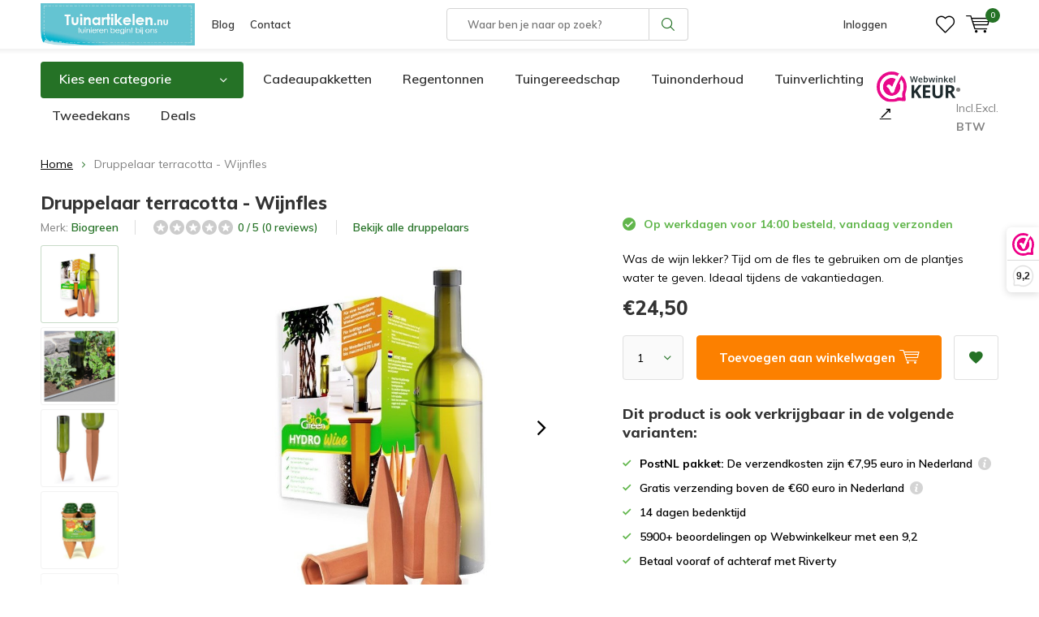

--- FILE ---
content_type: text/html;charset=utf-8
request_url: https://www.tuinartikelen.nu/druppelaar-terracotta-wijnfles.html?source=facebook
body_size: 22082
content:
<!doctype html>
<html lang="nl" class="  no-mobile ">
	<head>
    <script id="Cookiebot" src="https://consent.cookiebot.com/uc.js" data-cbid="29441e25-78d3-4bc9-8610-ee00c2759ed8" type="text/javascript" async></script>
    <!-- Google Tag Manager 
    <script>(function(w,d,s,l,i){w[l]=w[l]||[];w[l].push({'gtm.start':
    new Date().getTime(),event:'gtm.js'});var f=d.getElementsByTagName(s)[0],
    j=d.createElement(s),dl=l!='dataLayer'?'&l='+l:'';j.async=true;j.src=
    'https://www.googletagmanager.com/gtm.js?id='+i+dl;f.parentNode.insertBefore(j,f);
    })(window,document,'script','dataLayer','GTM-N7VCWWC');</script> -->
		<!-- End Google Tag Manager -->
        
<!-- Google Tag Manager -->
<script>(function(w,d,s,l,i){w[l]=w[l]||[];w[l].push({'gtm.start':
new Date().getTime(),event:'gtm.js'});var f=d.getElementsByTagName(s)[0],
j=d.createElement(s),dl=l!='dataLayer'?'&l='+l:'';j.async=true;j.src=
'https://www.googletagmanager.com/gtm.js?id='+i+dl;f.parentNode.insertBefore(j,f);
})(window,document,'script','dataLayer','GTM-N7VCWWC');</script>

<!-- End Google Tag Manager -->            <meta charset="utf-8"/>
<!-- [START] 'blocks/head.rain' -->
<!--

  (c) 2008-2026 Lightspeed Netherlands B.V.
  http://www.lightspeedhq.com
  Generated: 15-01-2026 @ 22:04:23

-->
<link rel="canonical" href="https://www.tuinartikelen.nu/druppelaar-terracotta-wijnfles.html"/>
<link rel="alternate" href="https://www.tuinartikelen.nu/index.rss" type="application/rss+xml" title="Nieuwe producten"/>
<meta name="robots" content="noodp,noydir"/>
<meta name="google-site-verification" content="FTVV8VV8POMZYp7_fcnYRRGxd-yVM5Epa_gRN_JHQFc"/>
<meta property="og:url" content="https://www.tuinartikelen.nu/druppelaar-terracotta-wijnfles.html?source=facebook"/>
<meta property="og:site_name" content="Tuinartikelen.nu"/>
<meta property="og:title" content="Terracotta druppelaar kopen? Wijnfles"/>
<meta property="og:description" content="Met deze terracotta druppelaar zorgt u altijd voor de juiste hoeveelheid water voor uw planten. De druppelaar voorziet de wortels van uw planten met water."/>
<meta property="og:image" content="https://cdn.webshopapp.com/shops/286454/files/296445939/biogreen-druppelaar-terracotta-wijnfles.jpg"/>
<script src="https://app.dmws.plus/shop-assets/286454/dmws-plus-loader.js?id=a57bafcaa30abfa3d4d8c3dec0d47c14"></script>
<!--[if lt IE 9]>
<script src="https://cdn.webshopapp.com/assets/html5shiv.js?2025-02-20"></script>
<![endif]-->
<!-- [END] 'blocks/head.rain' -->
		<meta charset="utf-8">
		<meta http-equiv="x-ua-compatible" content="ie=edge">
		<title>Terracotta druppelaar kopen? Wijnfles - Tuinartikelen.nu</title>
		<meta name="description" content="Met deze terracotta druppelaar zorgt u altijd voor de juiste hoeveelheid water voor uw planten. De druppelaar voorziet de wortels van uw planten met water.">
		<meta name="keywords" content="Biogreen, Druppelaar, terracotta, -, Wijnfles, tuinartikelen">
		<meta name="theme-color" content="#ffffff">
		<meta name="MobileOptimized" content="320">
		<meta name="HandheldFriendly" content="true">
		<meta name="viewport" content="width=device-width, initial-scale=1, initial-scale=1, minimum-scale=1, maximum-scale=1, user-scalable=no">
		<meta name="author" content="https://www.dmws.nl/">
		
		<link rel="preconnect" href="https://fonts.googleapis.com">
		<link rel="dns-prefetch" href="https://fonts.googleapis.com">
		<link rel="preconnect" href="https://ajax.googleapis.com">
		<link rel="dns-prefetch" href="https://ajax.googleapis.com">
		<link rel="preconnect" href="https://www.gstatic.com" crossorigin="anonymous">
		<link rel="dns-prefetch" href="https://www.gstatic.com" crossorigin="anonymous">
		<link rel="preconnect" href="//cdn.webshopapp.com/">
		<link rel="dns-prefetch" href="//cdn.webshopapp.com/">
      <link rel="dns-prefetch" href="//connect.facebook.net">
      <link rel="dns-prefetch" href="//consent.cookiebot.com">
      <link rel="dns-prefetch" href="//dashboard.webwinkelkeur.nl">
      <link rel="dns-prefetch" href="//s.pinimg.com">
      <link rel="preconnect" href="https://app.dmws.plus" crossorigin>
      <link rel="dns-prefetch" href="//app.dmws.plus">
      <link rel="preconnect" href="//connect.facebook.net" crossorigin>
      <link rel="dns-prefetch" href="//fonts.bunny.net">
      <link rel="preconnect" href="https://fonts.bunny.net" crossorigin>
	
            
<link rel="preload" href="https://cdn.webshopapp.com/shops/286454/themes/177323/assets/icomoon.woff" as="font" type="font/woff" crossorigin="anonymous">
    <link rel="preload" href="https://fonts.googleapis.com/css?family=Muli:300,400,500,600,700,800,900%7CMuli:300,400,500,600,700,800,900&display=swap" as="style">
    <link href="https://fonts.googleapis.com/css?family=Muli:300,400,500,600,700,800,900%7CMuli:300,400,500,600,700,800,900&display=swap" rel="stylesheet" media="print" onload="this.media='all'">
  	<script>
      "use strict"
			function loadJS(src, onload) {
				var script = document.createElement('script')
				script.src = src
				script.onload = onload
				;(document.body || document.head).appendChild(script)
				script = null
			}
			(function () {
				var fontToLoad1 = "Muli",
					fontToLoad2 = "Muli"

				if (sessionStorage.font1 === fontToLoad1 && sessionStorage.font2 === fontToLoad2) {
					document.documentElement.className += " wf-active"
					return
				} else if ("fonts" in document) {
					var fontsToLoad = [document.fonts.load("300 1em 'Muli'"), document.fonts.load("400 1em 'Muli'"),
					document.fonts.load("500 1em 'Muli'"), document.fonts.load("600 1em 'Muli'"), document.fonts.load("700 1em 'Muli'"),
					document.fonts.load("800 1em 'Muli'"), document.fonts.load("900 1em 'Muli'"),
					document.fonts.load("300 1em 'Muli'"), document.fonts.load("400 1em 'Muli'"),
					document.fonts.load("500 1em 'Muli'"), document.fonts.load("600 1em 'Muli'"), document.fonts.load("700 1em 'Muli'"),
					document.fonts.load("800 1em 'Muli'"), document.fonts.load("900 1em 'Muli'")]
					Promise.all(fontsToLoad).then(function () {
						document.documentElement.className += " wf-active"
						try {
							sessionStorage.font1 = fontToLoad1
							sessionStorage.font2 = fontToLoad2
						} catch (e) { /* private safari */ }
					})
				} else {
					// use fallback
					loadJS('https://cdnjs.cloudflare.com/ajax/libs/fontfaceobserver/2.1.0/fontfaceobserver.js', function () {
						var fontsToLoad = []
						for (var i = 3; i <= 9; ++i) {
							fontsToLoad.push(new FontFaceObserver(fontToLoad1, { weight: i * 100 }).load())
							fontsToLoad.push(new FontFaceObserver(fontToLoad2, { weight: i * 100 }).load())
						}
						Promise.all(fontsToLoad).then(function () {
							document.documentElement.className += " wf-active"
							try {
								sessionStorage.font1 = fontToLoad1
								sessionStorage.font2 = fontToLoad2
							} catch (e) { /* private safari */ }
						});
					})
				}
			})();
    </script>
		<link rel="preload" href="https://cdn.webshopapp.com/shops/286454/themes/177323/assets/main-minified.css?20260107085412?1536" as="style">
		<link rel="preload" href="https://cdn.webshopapp.com/shops/286454/themes/177323/assets/settings.css?20260107085412" as="style">
		<link rel="stylesheet" media="screen" href="https://cdn.webshopapp.com/shops/286454/themes/177323/assets/main-minified.css?20260107085412?1536">
		    <link rel="stylesheet" href="https://cdn.webshopapp.com/shops/286454/themes/177323/assets/settings.css?20260107085412" />
    <link rel="preload" href="https://cdn.webshopapp.com/shops/286454/themes/177323/assets/jquery-3-7-1-min.js?20260107085412" as="script">
    <script defer src="https://cdn.webshopapp.com/shops/286454/themes/177323/assets/jquery-3-7-1-min.js?20260107085412"></script>
    
				<link rel="preload" href="https://cdn.webshopapp.com/shops/286454/themes/177323/assets/custom.css?20260107085412" as="style">
		<link rel="preload" href="https://cdn.webshopapp.com/shops/286454/themes/177323/assets/cookie.js?20260107085412" as="script">
		<link rel="preload" href="https://cdn.webshopapp.com/shops/286454/themes/177323/assets/scripts.js?20260107085412" as="script">
		<link rel="preload" href="https://cdn.webshopapp.com/shops/286454/themes/177323/assets/fancybox.js?20260107085412" as="script">
		    				<link rel="preload" href="https://cdn.webshopapp.com/shops/286454/themes/177323/assets/dmws-gui.js?20260107085412" as="script">
		
		    
		<link rel="icon" type="image/x-icon" href="https://cdn.webshopapp.com/shops/286454/themes/177323/v/742178/assets/favicon.ico?20210709083655">
		<link rel="apple-touch-icon" href="https://cdn.webshopapp.com/shops/286454/themes/177323/v/742178/assets/favicon.ico?20210709083655">
		<meta property="og:title" content="Terracotta druppelaar kopen? Wijnfles">
		<meta property="og:type" content="website"> 
		<meta property="og:description" content="Met deze terracotta druppelaar zorgt u altijd voor de juiste hoeveelheid water voor uw planten. De druppelaar voorziet de wortels van uw planten met water.">
		<meta property="og:site_name" content="Tuinartikelen.nu">
		<meta property="og:url" content="https://www.tuinartikelen.nu/">
    			<meta property="og:image" content="https://cdn.webshopapp.com/shops/286454/files/296445939/224x130x1/image.jpg">
        	    <meta name="msapplication-config" content="https://cdn.webshopapp.com/shops/286454/themes/177323/assets/browserconfig.xml?20260107085412">
<meta property="og:title" content="Terracotta druppelaar kopen? Wijnfles">
<meta property="og:type" content="website"> 
<meta property="og:description" content="Met deze terracotta druppelaar zorgt u altijd voor de juiste hoeveelheid water voor uw planten. De druppelaar voorziet de wortels van uw planten met water.">
<meta property="og:site_name" content="Tuinartikelen.nu">
<meta property="og:url" content="https://www.tuinartikelen.nu/">
<meta property="og:image" content="https://cdn.webshopapp.com/shops/286454/themes/177323/assets/first-image-1.jpg?20260107085412">
<meta name="twitter:title" content="Terracotta druppelaar kopen? Wijnfles">
<meta name="twitter:description" content="Met deze terracotta druppelaar zorgt u altijd voor de juiste hoeveelheid water voor uw planten. De druppelaar voorziet de wortels van uw planten met water.">
<meta name="twitter:site" content="Tuinartikelen.nu">
<meta name="twitter:card" content="https://cdn.webshopapp.com/shops/286454/themes/177323/v/1670346/assets/logo.png?20230111121015">
<meta name="twitter:image" content="https://cdn.webshopapp.com/shops/286454/themes/177323/assets/first-image-1.jpg?20260107085412">
<script type="application/ld+json">
  [
          {
      "@context": "https://schema.org",
      "@type": "BreadcrumbList",
        "itemListElement": [{
          "@type": "ListItem",
          "position": 1,
          "name": "Home",
          "item": "https://www.tuinartikelen.nu/"
        },                {
          "@type": "ListItem",
          "position": 2,
          "name": "Druppelaar terracotta - Wijnfles",
          "item": "https://www.tuinartikelen.nu/druppelaar-terracotta-wijnfles.html"
        }                 ]
      },
              {
      "@context": "http://schema.org",
      "@type": "Product", 
      "name": "Biogreen Druppelaar terracotta - Wijnfles",
      "url": "https://www.tuinartikelen.nu/druppelaar-terracotta-wijnfles.html",
      "brand":{"@type": "Brand","name": "Biogreen"},      "description": "Met deze terracotta druppelaar zorgt u altijd voor de juiste hoeveelheid water voor uw planten. De druppelaar voorziet de wortels van uw planten met water.",      "image": "https://cdn.webshopapp.com/shops/286454/files/296445939/300x250x2/biogreen-druppelaar-terracotta-wijnfles.jpg",      "gtin13": "5055320016038",      "mpn": "5000110",      "sku": "5000110",      "color": "Terracotta",      "material": "Terracotta",      "offers": {
        "@type": "Offer",
        "price": "24.50",        "url": "https://www.tuinartikelen.nu/druppelaar-terracotta-wijnfles.html",
        "priceValidUntil": "2027-01-15",
        "priceCurrency": "EUR",
          "availability": "https://schema.org/InStock",
          "inventoryLevel": "41"
                }
          },
            {
      "@context": "http://schema.org/",
      "@type": "Organization",
      "url": "https://www.tuinartikelen.nu/",
      "name": "Tuinartikelen.nu",
      "legalName": "Tuinartikelen.nu",
      "description": "Met deze terracotta druppelaar zorgt u altijd voor de juiste hoeveelheid water voor uw planten. De druppelaar voorziet de wortels van uw planten met water.",
      "logo": "https://cdn.webshopapp.com/shops/286454/themes/177323/v/1670346/assets/logo.png?20230111121015",
      "image": "https://cdn.webshopapp.com/shops/286454/themes/177323/assets/first-image-1.jpg?20260107085412",
      "contactPoint": {
        "@type": "ContactPoint",
        "contactType": "Customer service",
        "telephone": "0294 288 066"
      },
      "address": {
        "@type": "PostalAddress",
        "streetAddress": "Winkeldijk 37",
        "addressLocality": "&lt;strong&gt;Geen bezoekadres!&lt;/strong&gt;",
        "postalCode": "Abcoude, Nederland",
        "addressCountry": "NL"
      }
            
    },
    { 
      "@context": "http://schema.org", 
      "@type": "WebSite", 
      "url": "https://www.tuinartikelen.nu/", 
      "name": "Tuinartikelen.nu",
      "description": "Met deze terracotta druppelaar zorgt u altijd voor de juiste hoeveelheid water voor uw planten. De druppelaar voorziet de wortels van uw planten met water.",
      "author": [
        {
          "@type": "Organization",
          "url": "https://www.dmws.nl/",
          "name": "DMWS B.V.",
          "address": {
            "@type": "PostalAddress",
            "streetAddress": "Klokgebouw 195 (Strijp-S)",
            "addressLocality": "Eindhoven",
            "addressRegion": "NB",
            "postalCode": "5617 AB",
            "addressCountry": "NL"
          }
        }
      ]
    }
  ]
</script>	</head>
	<body>
    <!-- Google Tag Manager (noscript) 
    <noscript><iframe src="https://www.googletagmanager.com/ns.html?id=GTM-N7VCWWC"
    height="0" width="0" style="display:none;visibility:hidden"></iframe></noscript>
  	<!-- End Google Tag Manager (noscript) -->
    
    <!-- Google Tag Manager (noscript) --><noscript><iframe src="https://www.googletagmanager.com/ns.html?id=GTM-N7VCWWC"
    height="0" width="0" style="display:none;visibility:hidden"></iframe></noscript><!-- End Google Tag Manager (noscript) --><ul class="hidden-data hidden"><li>286454</li><li>177323</li><li>ja</li><li>nl</li><li>live</li><li>info//tuinartikelen/nu</li><li>https://www.tuinartikelen.nu/</li></ul><div id="root"><header id="top"><p id="logo"><a href="https://www.tuinartikelen.nu/" accesskey="h"><img class="desktop-only" src="https://cdn.webshopapp.com/shops/286454/themes/177323/v/1670346/assets/logo.png?20230111121015" alt="Tuinartikelen.nu" width="190" height="60"><img class="desktop-hide" src="https://cdn.webshopapp.com/shops/286454/themes/177323/v/742178/assets/logo-mobile.png?20210709083655" alt="Tuinartikelen.nu" width="190" height="60"></a></p><nav id="skip"><ul><li><a href="#nav" accesskey="n">Skip to navigation (n)</a></li><li><a href="#content" accesskey="c">Skip to content (c)</a></li><li><a href="#footer" accesskey="f">Skip to footer (f)</a></li></ul></nav><nav id="nav"><ul><li><a href="/blogs/tuin/">Blog</a><em>(1)</em></li><li><a href="/service/">Contact</a><em>(2)</em></li></ul><form action="https://www.tuinartikelen.nu/search/" method="post" id="formSearch" class="untouched"><span>Zoeken</span><p><label for="q">Waar ben je naar op zoek?</label><input type="search" id="q" name="q" value="" placeholder="Waar ben je naar op zoek?" autocomplete="off"></p><p><button type="submit" title="Zoeken" disabled="disabled">Zoeken</button></p><ul class="list-cart"></ul></form><ul><li class="search"><a class="dmws_perfect-search-trigger" accesskey="5" href="./"><i class="icon-zoom"></i><span>Zoeken</span></a><em>(5)</em></li><!--<li class="compare mobile-only"><a accesskey="5" href="./"><i class="icon-chart"></i><span>vergelijk</span></a><em>(5)</em></li>--><li class="user"><a accesskey="6" href="https://www.tuinartikelen.nu/account/login/"><i class="icon-user-outline"></i> 
          Inloggen
        </a><em>(6)</em><div><div class="double"><form method="post" id="formLogin" action="https://www.tuinartikelen.nu/account/loginPost/?return=https://www.tuinartikelen.nu/druppelaar-terracotta-wijnfles.html?source=facebook"><h5>Inloggen</h5><p><label for="formLoginEmail">E-mailadres</label><input type="email" id="formLoginEmail" name="email" placeholder="E-mailadres" autocomplete='email' required></p><p><label for="formLoginPassword">Wachtwoord</label><input type="password" id="formLoginPassword" name="password" placeholder="Wachtwoord" autocomplete="current-password" required><a href="https://www.tuinartikelen.nu/account/password/">Wachtwoord vergeten?</a></p><p><input type="hidden" name="key" value="6d6e93e15e9dc7dec998b1fe6de7fe80" /><input type="hidden" name="type" value="login" /><button type="submit" onclick="$('#formLogin').submit(); return false;">Inloggen</button></p></form><div><h5>Nieuwe klant?</h5><ul class="list-checks"><li>Al je orders en retouren op één plek</li><li>Het bestelproces gaat nog sneller</li><li>Je winkelwagen is altijd en overal opgeslagen</li></ul><p class="link-btn"><a class="a" href="https://www.tuinartikelen.nu/account/register/">Account aanmaken</a></p></div></div></div></li><li class="menu"><a accesskey="7" href="./"><i class="icon-menu"></i>
          Menu
        </a><em>(7)</em></li><li class="favorites br"><a accesskey="8" href="https://www.tuinartikelen.nu/account/wishlist/"><i class="icon-heart-outline"></i><span>wishlist</span></a></li><li class="cart"><a accesskey="9" href="./"><i class="icon-cart"></i><span>Winkelwagen</span><span class="qty">0</span></a><em>(9)</em><div><h5>Mijn winkelwagen</h5><ul class="list-cart"><li><a href="https://www.tuinartikelen.nu/session/back/"><span class="img"><img src="https://cdn.webshopapp.com/shops/286454/themes/177323/assets/empty-cart.svg?20260107085412" alt="Empty cart" width="43" height="46"></span><span class="title">Geen producten gevonden...</span><span class="desc">Er zitten geen producten in uw winkelwagen. Misschien is het artikel dat u had gekozen uitverkocht.</span></a></li></ul></div></li></ul><div class="nav-main"><ul><li><a>Menu</a><ul><li><a href="https://www.tuinartikelen.nu/bewatering/"><span class="img"><img class="lazy" src="https://cdn.webshopapp.com/shops/286454/themes/177323/assets/lazy-preload.jpg?20260107085412" data-src="https://cdn.webshopapp.com/shops/286454/files/417631597/64x44x2/bewatering.jpg" alt="Categorie Bewatering" width="32" height="22"></span>Bewatering</a><ul><li class="strong"><a href="https://www.tuinartikelen.nu/bewatering/">Bewatering</a></li><li><a href="https://www.tuinartikelen.nu/bewatering/buitenkranen/">Buitenkranen</a></li><li><a href="https://www.tuinartikelen.nu/bewatering/druppelaars/">Druppelaars</a></li><li><a href="https://www.tuinartikelen.nu/bewatering/drukspuiten-en-plantenspuiten/">Drukspuiten en plantenspuiten</a></li><li><a href="https://www.tuinartikelen.nu/bewatering/emmers/">Emmers</a></li><li><a href="https://www.tuinartikelen.nu/bewatering/gieters/">Gieters</a></li><li><a href="https://www.tuinartikelen.nu/bewatering/slangkoppelingen-en-spuitpistolen/">Slangkoppelingen en spuitpistolen</a></li><li><a href="https://www.tuinartikelen.nu/bewatering/teiltjes/">Teiltjes</a></li><li><a href="https://www.tuinartikelen.nu/bewatering/tuinslangen/">Tuinslangen</a></li><li><a href="https://www.tuinartikelen.nu/bewatering/tuinslanghaspels/">Tuinslanghaspels</a></li><li><a href="https://www.tuinartikelen.nu/bewatering/tuinsproeiers/">Tuinsproeiers</a></li><li><a href="https://www.tuinartikelen.nu/bewatering/waterkannen/">Waterkannen</a></li><li><a href="https://www.tuinartikelen.nu/bewatering/waterpompen-en-dompelpompen/">Waterpompen en dompelpompen</a></li></ul></li><li><a href="https://www.tuinartikelen.nu/bloempotten/"><span class="img"><img class="lazy" src="https://cdn.webshopapp.com/shops/286454/themes/177323/assets/lazy-preload.jpg?20260107085412" data-src="https://cdn.webshopapp.com/shops/286454/files/292515018/64x44x2/bloempotten.jpg" alt="Categorie Bloempotten" width="32" height="22"></span>Bloempotten</a><ul><li class="strong"><a href="https://www.tuinartikelen.nu/bloempotten/">Bloempotten</a></li><li><a href="https://www.tuinartikelen.nu/bloempotten/balkonbakken/">Balkonbakken</a></li><li><a href="https://www.tuinartikelen.nu/bloempotten/balkonbak-onderzetters/">Balkonbak onderzetters</a></li><li><a href="https://www.tuinartikelen.nu/bloempotten/balkonhaken/">Balkonhaken</a></li><li><a href="https://www.tuinartikelen.nu/bloempotten/bloempotten-binnen/">Bloempotten binnen</a></li><li><a href="https://www.tuinartikelen.nu/bloempotten/bloempotten-buiten/">Bloempotten buiten</a></li><li><a href="https://www.tuinartikelen.nu/bloempotten/bloempot-schotels/">Bloempot schotels</a></li><li><a href="https://www.tuinartikelen.nu/bloempotten/duurzame-bloempotten/">Duurzame bloempotten</a></li><li><a href="https://www.tuinartikelen.nu/bloempotten/hangpotten/">Hangpotten</a></li><li><a href="https://www.tuinartikelen.nu/bloempotten/hanging-baskets/">Hanging Baskets</a></li><li><a href="https://www.tuinartikelen.nu/bloempotten/plantenbakken/">Plantenbakken</a></li></ul></li><li><a href="https://www.tuinartikelen.nu/buitenleven/"><span class="img"><img class="lazy" src="https://cdn.webshopapp.com/shops/286454/themes/177323/assets/lazy-preload.jpg?20260107085412" data-src="https://cdn.webshopapp.com/shops/286454/files/316226272/64x44x2/buitenleven.jpg" alt="Categorie Buitenleven" width="32" height="22"></span>Buitenleven</a><ul><li class="strong"><a href="https://www.tuinartikelen.nu/buitenleven/">Buitenleven</a></li><li><a href="https://www.tuinartikelen.nu/buitenleven/barbecues/">Barbecues</a></li><li><a href="https://www.tuinartikelen.nu/buitenleven/buitenspeelgoed/">Buitenspeelgoed</a><ul><li class="strong"><a href="https://www.tuinartikelen.nu/buitenleven/buitenspeelgoed/">Buitenspeelgoed</a></li><li><a href="https://www.tuinartikelen.nu/buitenleven/buitenspeelgoed/kinderkruiwagens/">Kinderkruiwagens</a></li><li><a href="https://www.tuinartikelen.nu/buitenleven/buitenspeelgoed/kindertuinhandschoenen/">Kindertuinhandschoenen</a></li><li><a href="https://www.tuinartikelen.nu/buitenleven/buitenspeelgoed/schommels/">Schommels</a></li><li><a href="https://www.tuinartikelen.nu/buitenleven/buitenspeelgoed/trapezes-en-touw/">Trapezes en touw</a></li></ul></li><li><a href="https://www.tuinartikelen.nu/buitenleven/terrasverwarming/">Terrasverwarming</a><ul><li class="strong"><a href="https://www.tuinartikelen.nu/buitenleven/terrasverwarming/">Terrasverwarming</a></li><li><a href="https://www.tuinartikelen.nu/buitenleven/terrasverwarming/terrasverwarmers/">Terrasverwarmers</a></li><li><a href="https://www.tuinartikelen.nu/buitenleven/terrasverwarming/tuinhaarden/">Tuinhaarden</a></li><li><a href="https://www.tuinartikelen.nu/buitenleven/terrasverwarming/vuurkorven/">Vuurkorven</a></li><li><a href="https://www.tuinartikelen.nu/buitenleven/terrasverwarming/vuurschalen/">Vuurschalen</a></li><li><a href="https://www.tuinartikelen.nu/buitenleven/terrasverwarming/accessoires/">Accessoires</a></li></ul></li><li><a href="https://www.tuinartikelen.nu/buitenleven/opblaasbare-spas/">Opblaasbare spa&#039;s</a><ul><li class="strong"><a href="https://www.tuinartikelen.nu/buitenleven/opblaasbare-spas/">Opblaasbare spa&#039;s</a></li><li><a href="https://www.tuinartikelen.nu/buitenleven/opblaasbare-spas/opblaasbare-bubbel-spas/">Opblaasbare bubbel spa&#039;s</a></li></ul></li><li><a href="https://www.tuinartikelen.nu/buitenleven/zwembaden/">Zwembaden</a><ul><li class="strong"><a href="https://www.tuinartikelen.nu/buitenleven/zwembaden/">Zwembaden</a></li><li><a href="https://www.tuinartikelen.nu/buitenleven/zwembaden/kinderzwembaden/">Kinderzwembaden</a></li><li><a href="https://www.tuinartikelen.nu/buitenleven/zwembaden/opblaasbare-zwembaden/">Opblaasbare zwembaden</a></li><li><a href="https://www.tuinartikelen.nu/buitenleven/zwembaden/opzetzwembaden/">Opzetzwembaden</a></li><li><a href="https://www.tuinartikelen.nu/buitenleven/zwembaden/speelzwembaden/">Speelzwembaden</a></li><li><a href="https://www.tuinartikelen.nu/buitenleven/zwembaden/luchtbedden/">Luchtbedden</a></li><li><a href="https://www.tuinartikelen.nu/buitenleven/zwembaden/zwembadspeelgoed/">Zwembadspeelgoed</a><ul><li class="strong"><a href="https://www.tuinartikelen.nu/buitenleven/zwembaden/zwembadspeelgoed/">Zwembadspeelgoed</a></li><li><a href="https://www.tuinartikelen.nu/buitenleven/zwembaden/zwembadspeelgoed/opblaasfiguren/">Opblaasfiguren</a></li><li><a href="https://www.tuinartikelen.nu/buitenleven/zwembaden/zwembadspeelgoed/waterglijbaan/">Waterglijbaan</a></li><li><a href="https://www.tuinartikelen.nu/buitenleven/zwembaden/zwembadspeelgoed/zwembanden/">Zwembanden</a></li></ul></li></ul></li><li><a href="https://www.tuinartikelen.nu/buitenleven/zonwering/">Zonwering</a><ul><li class="strong"><a href="https://www.tuinartikelen.nu/buitenleven/zonwering/">Zonwering</a></li><li><a href="https://www.tuinartikelen.nu/buitenleven/zonwering/schaduwdoeken/">Schaduwdoeken</a><ul><li class="strong"><a href="https://www.tuinartikelen.nu/buitenleven/zonwering/schaduwdoeken/">Schaduwdoeken</a></li><li><a href="https://www.tuinartikelen.nu/buitenleven/zonwering/schaduwdoeken/bevestigingsmaterialen/">Bevestigingsmaterialen</a></li></ul></li><li><a href="https://www.tuinartikelen.nu/buitenleven/zonwering/parasols/">Parasols</a></li></ul></li></ul></li><li><a href="https://www.tuinartikelen.nu/buitenverlichting/"><span class="img"><img class="lazy" src="https://cdn.webshopapp.com/shops/286454/themes/177323/assets/lazy-preload.jpg?20260107085412" data-src="https://cdn.webshopapp.com/shops/286454/files/417631636/64x44x2/buitenverlichting.jpg" alt="Categorie Buitenverlichting" width="32" height="22"></span>Buitenverlichting</a><ul><li class="strong"><a href="https://www.tuinartikelen.nu/buitenverlichting/">Buitenverlichting</a></li><li><a href="https://www.tuinartikelen.nu/buitenverlichting/accessoires/">Accessoires</a></li><li><a href="https://www.tuinartikelen.nu/buitenverlichting/buitenspotjes/">Buitenspotjes</a></li><li><a href="https://www.tuinartikelen.nu/buitenverlichting/buitenlampen-met-sensor/">Buitenlampen met sensor</a></li><li><a href="https://www.tuinartikelen.nu/buitenverlichting/prikkabels/">Prikkabels</a><ul><li class="strong"><a href="https://www.tuinartikelen.nu/buitenverlichting/prikkabels/">Prikkabels</a></li><li><a href="https://www.tuinartikelen.nu/buitenverlichting/prikkabels/prikkabel-lampen/">Prikkabel lampen</a></li></ul></li><li><a href="https://www.tuinartikelen.nu/buitenverlichting/solar-tuinverlichting/">Solar tuinverlichting</a></li><li><a href="https://www.tuinartikelen.nu/buitenverlichting/staande-buitenlampen/">Staande buitenlampen</a></li><li><a href="https://www.tuinartikelen.nu/buitenverlichting/kerstverlichting/">Kerstverlichting</a></li><li><a href="https://www.tuinartikelen.nu/buitenverlichting/sfeerverlichting/">Sfeerverlichting</a></li><li><a href="https://www.tuinartikelen.nu/buitenverlichting/wandlampen/">Wandlampen</a></li></ul></li><li><a href="https://www.tuinartikelen.nu/dieren/"><span class="img"><img class="lazy" src="https://cdn.webshopapp.com/shops/286454/themes/177323/assets/lazy-preload.jpg?20260107085412" data-src="https://cdn.webshopapp.com/shops/286454/files/292516455/64x44x2/dieren.jpg" alt="Categorie Dieren" width="32" height="22"></span>Dieren</a><ul><li class="strong"><a href="https://www.tuinartikelen.nu/dieren/">Dieren</a></li><li><a href="https://www.tuinartikelen.nu/dieren/dierenverblijven/">Dierenverblijven</a><ul><li class="strong"><a href="https://www.tuinartikelen.nu/dieren/dierenverblijven/">Dierenverblijven</a></li><li><a href="https://www.tuinartikelen.nu/dieren/dierenverblijven/konijnenhokken/">Konijnenhokken</a></li></ul></li><li><a href="https://www.tuinartikelen.nu/dieren/egelhuisjes/">Egelhuisjes</a></li><li><a href="https://www.tuinartikelen.nu/dieren/eekhoornhuisjes/">Eekhoornhuisjes</a></li><li><a href="https://www.tuinartikelen.nu/dieren/insectenhotels/">Insectenhotels</a></li><li><a href="https://www.tuinartikelen.nu/dieren/vleermuiskasten/">Vleermuiskasten</a></li><li><a href="https://www.tuinartikelen.nu/dieren/kikker-en-paddenhuizen/">Kikker en paddenhuizen</a></li><li><a href="https://www.tuinartikelen.nu/dieren/voerblikken/">Voerblikken</a></li><li><a href="https://www.tuinartikelen.nu/dieren/vogels/">Vogels</a><ul><li class="strong"><a href="https://www.tuinartikelen.nu/dieren/vogels/">Vogels</a></li><li><a href="https://www.tuinartikelen.nu/dieren/vogels/vogelbadjes/">Vogelbadjes</a></li><li><a href="https://www.tuinartikelen.nu/dieren/vogels/vogelhuisjes/">Vogelhuisjes</a></li><li><a href="https://www.tuinartikelen.nu/dieren/vogels/vogelvoederhuisjes/">Vogelvoederhuisjes</a></li><li><a href="https://www.tuinartikelen.nu/dieren/vogels/vogelvoedersilos/">Vogelvoedersilo&#039;s</a></li></ul></li></ul></li><li><a href="https://www.tuinartikelen.nu/kuipen-containers/"><span class="img"><img class="lazy" src="https://cdn.webshopapp.com/shops/286454/themes/177323/assets/lazy-preload.jpg?20260107085412" data-src="https://cdn.webshopapp.com/shops/286454/files/292515765/64x44x2/kuipen-containers.jpg" alt="Categorie Kuipen &amp; Containers" width="32" height="22"></span>Kuipen &amp; Containers</a><ul><li class="strong"><a href="https://www.tuinartikelen.nu/kuipen-containers/">Kuipen &amp; Containers</a></li><li><a href="https://www.tuinartikelen.nu/kuipen-containers/ronde-kuipen/">Ronde kuipen</a></li><li><a href="https://www.tuinartikelen.nu/kuipen-containers/rechthoekige-kuipen/">Rechthoekige kuipen</a></li><li><a href="https://www.tuinartikelen.nu/kuipen-containers/boomcontainers/">Boomcontainers</a></li><li><a href="https://www.tuinartikelen.nu/kuipen-containers/boomkuipen/">Boomkuipen</a></li><li><a href="https://www.tuinartikelen.nu/kuipen-containers/houten-kuipen/">Houten kuipen</a></li><li><a href="https://www.tuinartikelen.nu/kuipen-containers/roosters/">Roosters</a></li></ul></li><li><a href="https://www.tuinartikelen.nu/kunstplanten/"><span class="img"><img class="lazy" src="https://cdn.webshopapp.com/shops/286454/themes/177323/assets/lazy-preload.jpg?20260107085412" data-src="https://cdn.webshopapp.com/shops/286454/files/437673515/64x44x2/kunstplanten.jpg" alt="Categorie Kunstplanten" width="32" height="22"></span>Kunstplanten</a><ul><li class="strong"><a href="https://www.tuinartikelen.nu/kunstplanten/">Kunstplanten</a></li><li><a href="https://www.tuinartikelen.nu/kunstplanten/kunstbomen/">Kunstbomen</a></li><li><a href="https://www.tuinartikelen.nu/kunstplanten/kunstplanten-binnen/">Kunstplanten binnen</a><ul><li class="strong"><a href="https://www.tuinartikelen.nu/kunstplanten/kunstplanten-binnen/">Kunstplanten binnen</a></li><li><a href="https://www.tuinartikelen.nu/kunstplanten/kunstplanten-binnen/kunst-bamboe/">Kunst bamboe</a></li><li><a href="https://www.tuinartikelen.nu/kunstplanten/kunstplanten-binnen/kunst-ficus/">Kunst Ficus</a></li><li><a href="https://www.tuinartikelen.nu/kunstplanten/kunstplanten-binnen/kunst-kersenbloesem/">Kunst Kersenbloesem</a></li><li><a href="https://www.tuinartikelen.nu/kunstplanten/kunstplanten-binnen/kunst-olijfbomen/">Kunst olijfbomen</a></li><li><a href="https://www.tuinartikelen.nu/kunstplanten/kunstplanten-binnen/kunst-strelitzia/">Kunst Strelitzia</a></li></ul></li></ul></li><li><a href="https://www.tuinartikelen.nu/plant-zorg/"><span class="img"><img class="lazy" src="https://cdn.webshopapp.com/shops/286454/themes/177323/assets/lazy-preload.jpg?20260107085412" data-src="https://cdn.webshopapp.com/shops/286454/files/292515957/64x44x2/plant-zorg.jpg" alt="Categorie Plant &amp; Zorg" width="32" height="22"></span>Plant &amp; Zorg</a><ul><li class="strong"><a href="https://www.tuinartikelen.nu/plant-zorg/">Plant &amp; Zorg</a></li><li><a href="https://www.tuinartikelen.nu/plant-zorg/bindmaterialen/">Bindmaterialen</a></li><li><a href="https://www.tuinartikelen.nu/plant-zorg/compostvat/">Compostvat</a></li><li><a href="https://www.tuinartikelen.nu/plant-zorg/moestuin/">Moestuin</a><ul><li class="strong"><a href="https://www.tuinartikelen.nu/plant-zorg/moestuin/">Moestuin</a></li><li><a href="https://www.tuinartikelen.nu/plant-zorg/moestuin/kruidenpotjes/">Kruidenpotjes</a></li><li><a href="https://www.tuinartikelen.nu/plant-zorg/moestuin/kweekbakken/">Kweekbakken</a></li><li><a href="https://www.tuinartikelen.nu/plant-zorg/moestuin/kweekkassen/">Kweekkassen</a></li><li><a href="https://www.tuinartikelen.nu/plant-zorg/moestuin/kweekpotten/">Kweekpotten</a></li><li><a href="https://www.tuinartikelen.nu/plant-zorg/moestuin/kweektafels/">Kweektafels</a></li><li><a href="https://www.tuinartikelen.nu/plant-zorg/moestuin/plantenlabels/">Plantenlabels</a></li><li><a href="https://www.tuinartikelen.nu/plant-zorg/moestuin/bewaarblikjes/">Bewaarblikjes</a></li><li><a href="https://www.tuinartikelen.nu/plant-zorg/moestuin/zaadjes/">Zaadjes</a></li><li><a href="https://www.tuinartikelen.nu/plant-zorg/moestuin/zaaigereedschap/">Zaaigereedschap</a></li></ul></li><li><a href="https://www.tuinartikelen.nu/plant-zorg/ongediertebestrijdingsmiddelen/">Ongediertebestrijdingsmiddelen</a><ul><li class="strong"><a href="https://www.tuinartikelen.nu/plant-zorg/ongediertebestrijdingsmiddelen/">Ongediertebestrijdingsmiddelen</a></li><li><a href="https://www.tuinartikelen.nu/plant-zorg/ongediertebestrijdingsmiddelen/dierenverjagers/">Dierenverjagers</a></li><li><a href="https://www.tuinartikelen.nu/plant-zorg/ongediertebestrijdingsmiddelen/muizenvallen/">Muizenvallen</a></li><li><a href="https://www.tuinartikelen.nu/plant-zorg/ongediertebestrijdingsmiddelen/insectenlampen/">Insectenlampen</a></li><li><a href="https://www.tuinartikelen.nu/plant-zorg/ongediertebestrijdingsmiddelen/insectenvallen/">Insectenvallen</a></li><li><a href="https://www.tuinartikelen.nu/plant-zorg/ongediertebestrijdingsmiddelen/mollenvallen/">Mollenvallen</a></li><li><a href="https://www.tuinartikelen.nu/plant-zorg/ongediertebestrijdingsmiddelen/rattenvallen/">Rattenvallen</a></li><li><a href="https://www.tuinartikelen.nu/plant-zorg/ongediertebestrijdingsmiddelen/slakkenvallen/">Slakkenvallen</a></li><li><a href="https://www.tuinartikelen.nu/plant-zorg/ongediertebestrijdingsmiddelen/vogelwering/">Vogelwering</a></li><li><a href="https://www.tuinartikelen.nu/plant-zorg/ongediertebestrijdingsmiddelen/woelmuizenvallen/">Woelmuizenvallen</a></li></ul></li><li><a href="https://www.tuinartikelen.nu/plant-zorg/plantenbescherming/">Plantenbescherming</a></li><li><a href="https://www.tuinartikelen.nu/plant-zorg/plantensteunen/">Plantensteunen</a></li><li><a href="https://www.tuinartikelen.nu/plant-zorg/tuinboeken/">Tuinboeken</a></li><li><a href="https://www.tuinartikelen.nu/plant-zorg/vogelnetten/">Vogelnetten</a></li></ul></li><li><a href="https://www.tuinartikelen.nu/regentonnen/"><span class="img"><img class="lazy" src="https://cdn.webshopapp.com/shops/286454/themes/177323/assets/lazy-preload.jpg?20260107085412" data-src="https://cdn.webshopapp.com/shops/286454/files/292516176/64x44x2/regentonnen.jpg" alt="Categorie Regentonnen" width="32" height="22"></span>Regentonnen</a><ul><li class="strong"><a href="https://www.tuinartikelen.nu/regentonnen/">Regentonnen</a></li><li><a href="https://www.tuinartikelen.nu/regentonnen/regentonset/">Regentonset</a></li><li><a href="https://www.tuinartikelen.nu/regentonnen/kunststof-regentonnen/">Kunststof regentonnen</a></li><li><a href="https://www.tuinartikelen.nu/regentonnen/houten-regentonnen/">Houten regentonnen</a></li><li><a href="https://www.tuinartikelen.nu/regentonnen/harcostar-regentonnen/">Harcostar regentonnen</a></li><li><a href="https://www.tuinartikelen.nu/regentonnen/garantia-regentonnen/">Garantia regentonnen</a></li><li><a href="https://www.tuinartikelen.nu/regentonnen/roto-regentonnen/">Roto regentonnen</a></li><li><a href="https://www.tuinartikelen.nu/regentonnen/regenton-kranen/">Regenton kranen</a></li><li><a href="https://www.tuinartikelen.nu/regentonnen/regenton-toebehoren/">Regenton toebehoren</a></li><li><a href="https://www.tuinartikelen.nu/regentonnen/regenton-standaarden/">Regenton standaarden</a></li><li><a href="https://www.tuinartikelen.nu/regentonnen/regenton-vulautomaten/">Regenton vulautomaten</a></li><li><a href="https://www.tuinartikelen.nu/regentonnen/infiltratiekratten/">Infiltratiekratten</a></li></ul></li><li><a href="https://www.tuinartikelen.nu/tuinaanleg/"><span class="img"><img class="lazy" src="https://cdn.webshopapp.com/shops/286454/themes/177323/assets/lazy-preload.jpg?20260107085412" data-src="https://cdn.webshopapp.com/shops/286454/files/382924111/64x44x2/tuinaanleg.jpg" alt="Categorie Tuinaanleg" width="32" height="22"></span>Tuinaanleg</a><ul><li class="strong"><a href="https://www.tuinartikelen.nu/tuinaanleg/">Tuinaanleg</a></li><li><a href="https://www.tuinartikelen.nu/tuinaanleg/boombanden/">Boombanden</a></li><li><a href="https://www.tuinartikelen.nu/tuinaanleg/grindplaten/">Grindplaten</a></li><li><a href="https://www.tuinartikelen.nu/tuinaanleg/kantopsluiting/">Kantopsluiting</a></li><li><a href="https://www.tuinartikelen.nu/tuinaanleg/tuingaas/">Tuingaas</a></li><li><a href="https://www.tuinartikelen.nu/tuinaanleg/vijver/">Vijver</a><ul><li class="strong"><a href="https://www.tuinartikelen.nu/tuinaanleg/vijver/">Vijver</a></li><li><a href="https://www.tuinartikelen.nu/tuinaanleg/vijver/vijverslangen/">Vijverslangen</a></li><li><a href="https://www.tuinartikelen.nu/tuinaanleg/vijver/vijverpompen/">Vijverpompen</a></li><li><a href="https://www.tuinartikelen.nu/tuinaanleg/vijver/vijvermatten/">Vijvermatten</a></li><li><a href="https://www.tuinartikelen.nu/tuinaanleg/vijver/waterkuipen/">Waterkuipen</a></li><li><a href="https://www.tuinartikelen.nu/tuinaanleg/vijver/vijverranden/">Vijverranden</a></li><li><a href="https://www.tuinartikelen.nu/tuinaanleg/vijver/vijverroosters/">Vijverroosters</a></li></ul></li><li><a href="https://www.tuinartikelen.nu/tuinaanleg/worteldoek/">Worteldoek</a></li></ul></li><li><a href="https://www.tuinartikelen.nu/tuininrichting/"><span class="img"><img class="lazy" src="https://cdn.webshopapp.com/shops/286454/themes/177323/assets/lazy-preload.jpg?20260107085412" data-src="https://cdn.webshopapp.com/shops/286454/files/292516650/64x44x2/tuininrichting.jpg" alt="Categorie Tuininrichting" width="32" height="22"></span>Tuininrichting</a><ul><li class="strong"><a href="https://www.tuinartikelen.nu/tuininrichting/">Tuininrichting</a></li><li><a href="https://www.tuinartikelen.nu/tuininrichting/balkonscherm/">Balkonscherm</a></li><li><a href="https://www.tuinartikelen.nu/tuininrichting/brievenbussen/">Brievenbussen</a></li><li><a href="https://www.tuinartikelen.nu/tuininrichting/buitenkleden/">Buitenkleden</a></li><li><a href="https://www.tuinartikelen.nu/tuininrichting/houtopslag/">Houtopslag</a></li><li><a href="https://www.tuinartikelen.nu/tuininrichting/plantentrolleys/">Plantentrolleys</a></li><li><a href="https://www.tuinartikelen.nu/tuininrichting/tuinberging/">Tuinberging</a></li><li><a href="https://www.tuinartikelen.nu/tuininrichting/tuindecoratie/">Tuindecoratie</a></li><li><a href="https://www.tuinartikelen.nu/tuininrichting/tuinklokken/">Tuinklokken</a></li><li><a href="https://www.tuinartikelen.nu/tuininrichting/tuinstoelen/">Tuinstoelen</a></li><li><a href="https://www.tuinartikelen.nu/tuininrichting/tuintafels/">Tuintafels</a></li><li><a href="https://www.tuinartikelen.nu/tuininrichting/weermeters/">Weermeters</a><ul><li class="strong"><a href="https://www.tuinartikelen.nu/tuininrichting/weermeters/">Weermeters</a></li><li><a href="https://www.tuinartikelen.nu/tuininrichting/weermeters/thermometers/">Thermometers</a></li><li><a href="https://www.tuinartikelen.nu/tuininrichting/weermeters/weerstations/">Weerstations</a></li></ul></li></ul></li><li><a href="https://www.tuinartikelen.nu/tuingereedschap/"><span class="img"><img class="lazy" src="https://cdn.webshopapp.com/shops/286454/themes/177323/assets/lazy-preload.jpg?20260107085412" data-src="https://cdn.webshopapp.com/shops/286454/files/417631803/64x44x2/tuingereedschap.jpg" alt="Categorie Tuingereedschap" width="32" height="22"></span>Tuingereedschap</a><ul><li class="strong"><a href="https://www.tuinartikelen.nu/tuingereedschap/">Tuingereedschap</a></li><li><a href="https://www.tuinartikelen.nu/tuingereedschap/grondbewerkers/">Grondbewerkers</a><ul><li class="strong"><a href="https://www.tuinartikelen.nu/tuingereedschap/grondbewerkers/">Grondbewerkers</a></li><li><a href="https://www.tuinartikelen.nu/tuingereedschap/grondbewerkers/harken/">Harken</a></li><li><a href="https://www.tuinartikelen.nu/tuingereedschap/grondbewerkers/onkruidgereedschap/">Onkruidgereedschap</a></li><li><a href="https://www.tuinartikelen.nu/tuingereedschap/grondbewerkers/oogstgereedschap/">Oogstgereedschap</a></li><li><a href="https://www.tuinartikelen.nu/tuingereedschap/grondbewerkers/pootgereedschap/">Pootgereedschap</a></li><li><a href="https://www.tuinartikelen.nu/tuingereedschap/grondbewerkers/schoffels/">Schoffels</a></li><li><a href="https://www.tuinartikelen.nu/tuingereedschap/grondbewerkers/schoppen-spades/">Schoppen &amp; Spades</a></li><li><a href="https://www.tuinartikelen.nu/tuingereedschap/grondbewerkers/tuinschepjes/">Tuinschepjes</a></li><li><a href="https://www.tuinartikelen.nu/tuingereedschap/grondbewerkers/tuinvorken/">Tuinvorken</a></li><li><a href="https://www.tuinartikelen.nu/tuingereedschap/grondbewerkers/slijpgereedschap/">Slijpgereedschap</a></li><li><a href="https://www.tuinartikelen.nu/tuingereedschap/grondbewerkers/overige-gereedschappen/">Overige gereedschappen</a></li></ul></li><li><a href="https://www.tuinartikelen.nu/tuingereedschap/huishoudtrappen/">Huishoudtrappen</a></li><li><a href="https://www.tuinartikelen.nu/tuingereedschap/ijzerwaren/">Ijzerwaren</a><ul><li class="strong"><a href="https://www.tuinartikelen.nu/tuingereedschap/ijzerwaren/">Ijzerwaren</a></li><li><a href="https://www.tuinartikelen.nu/tuingereedschap/ijzerwaren/duimhengen-en-sluitingen/">Duimhengen en sluitingen</a></li><li><a href="https://www.tuinartikelen.nu/tuingereedschap/ijzerwaren/klemmen-en-steunen/">Klemmen en steunen</a></li><li><a href="https://www.tuinartikelen.nu/tuingereedschap/ijzerwaren/paalhouders-ornamenten/">Paalhouders &amp; Ornamenten</a></li><li><a href="https://www.tuinartikelen.nu/tuingereedschap/ijzerwaren/schroeven/">Schroeven</a></li></ul></li><li><a href="https://www.tuinartikelen.nu/tuingereedschap/kinder-tuingereedschap/">Kinder tuingereedschap</a></li><li><a href="https://www.tuinartikelen.nu/tuingereedschap/kit-lijm/">Kit &amp; Lijm</a></li><li><a href="https://www.tuinartikelen.nu/tuingereedschap/kruiwagens/">Kruiwagens</a></li><li><a href="https://www.tuinartikelen.nu/tuingereedschap/opslag/">Opslag</a></li><li><a href="https://www.tuinartikelen.nu/tuingereedschap/onderhoud/">Onderhoud</a></li><li><a href="https://www.tuinartikelen.nu/tuingereedschap/snoeigereedschap/">Snoeigereedschap</a><ul><li class="strong"><a href="https://www.tuinartikelen.nu/tuingereedschap/snoeigereedschap/">Snoeigereedschap</a></li><li><a href="https://www.tuinartikelen.nu/tuingereedschap/snoeigereedschap/bijlen/">Bijlen</a></li><li><a href="https://www.tuinartikelen.nu/tuingereedschap/snoeigereedschap/bloemenscharen/">Bloemenscharen</a></li><li><a href="https://www.tuinartikelen.nu/tuingereedschap/snoeigereedschap/heggenscharen/">Heggenscharen</a></li><li><a href="https://www.tuinartikelen.nu/tuingereedschap/snoeigereedschap/rozenscharen/">Rozenscharen</a></li><li><a href="https://www.tuinartikelen.nu/tuingereedschap/snoeigereedschap/snoeischaren/">Snoeischaren</a></li><li><a href="https://www.tuinartikelen.nu/tuingereedschap/snoeigereedschap/snoeischaar-onderdelen/">Snoeischaar onderdelen</a></li><li><a href="https://www.tuinartikelen.nu/tuingereedschap/snoeigereedschap/snoeizaag/">Snoeizaag</a></li><li><a href="https://www.tuinartikelen.nu/tuingereedschap/snoeigereedschap/stokzagen/">Stokzagen</a></li><li><a href="https://www.tuinartikelen.nu/tuingereedschap/snoeigereedschap/takkenscharen/">Takkenscharen</a></li><li><a href="https://www.tuinartikelen.nu/tuingereedschap/snoeigereedschap/tuinmessen/">Tuinmessen</a></li></ul></li><li><a href="https://www.tuinartikelen.nu/tuingereedschap/tuinkleding/">Tuinkleding</a><ul><li class="strong"><a href="https://www.tuinartikelen.nu/tuingereedschap/tuinkleding/">Tuinkleding</a></li><li><a href="https://www.tuinartikelen.nu/tuingereedschap/tuinkleding/kniekussens/">Kniekussens</a></li><li><a href="https://www.tuinartikelen.nu/tuingereedschap/tuinkleding/tuinhandschoenen/">Tuinhandschoenen</a><ul><li class="strong"><a href="https://www.tuinartikelen.nu/tuingereedschap/tuinkleding/tuinhandschoenen/">Tuinhandschoenen</a></li><li><a href="https://www.tuinartikelen.nu/tuingereedschap/tuinkleding/tuinhandschoenen/allrounder-tuinhandschoenen/">Allrounder tuinhandschoenen</a></li><li><a href="https://www.tuinartikelen.nu/tuingereedschap/tuinkleding/tuinhandschoenen/professionele-tuinhandschoenen/">Professionele tuinhandschoenen</a></li><li><a href="https://www.tuinartikelen.nu/tuingereedschap/tuinkleding/tuinhandschoenen/rozenhandschoenen/">Rozenhandschoenen</a></li></ul></li><li><a href="https://www.tuinartikelen.nu/tuingereedschap/tuinkleding/tuinlaarzen-klompen/">Tuinlaarzen &amp; klompen</a></li><li><a href="https://www.tuinartikelen.nu/tuingereedschap/tuinkleding/snowsteps/">Snowsteps</a></li></ul></li><li><a href="https://www.tuinartikelen.nu/tuingereedschap/verf-gereedschap/">Verf &amp; Gereedschap</a><ul><li class="strong"><a href="https://www.tuinartikelen.nu/tuingereedschap/verf-gereedschap/">Verf &amp; Gereedschap</a></li><li><a href="https://www.tuinartikelen.nu/tuingereedschap/verf-gereedschap/kookverf/">Kookverf</a></li><li><a href="https://www.tuinartikelen.nu/tuingereedschap/verf-gereedschap/verfgereedschap/">Verfgereedschap</a></li><li><a href="https://www.tuinartikelen.nu/tuingereedschap/verf-gereedschap/verfolie/">Verfolie</a></li></ul></li></ul></li><li><a href="https://www.tuinartikelen.nu/tuinonderhoud/"><span class="img"><img class="lazy" src="https://cdn.webshopapp.com/shops/286454/themes/177323/assets/lazy-preload.jpg?20260107085412" data-src="https://cdn.webshopapp.com/shops/286454/files/417631680/64x44x2/tuinonderhoud.jpg" alt="Categorie Tuinonderhoud" width="32" height="22"></span>Tuinonderhoud</a><ul><li class="strong"><a href="https://www.tuinartikelen.nu/tuinonderhoud/">Tuinonderhoud</a></li><li><a href="https://www.tuinartikelen.nu/tuinonderhoud/alleszuigers/">Alleszuigers</a></li><li><a href="https://www.tuinartikelen.nu/tuinonderhoud/biologische-schoonmaakmiddelen/">Biologische schoonmaakmiddelen</a></li><li><a href="https://www.tuinartikelen.nu/tuinonderhoud/bladblazers/">Bladblazers</a></li><li><a href="https://www.tuinartikelen.nu/tuinonderhoud/dakgoot/">Dakgoot</a></li><li><a href="https://www.tuinartikelen.nu/tuinonderhoud/hardhoutolie/">Hardhoutolie</a></li><li><a href="https://www.tuinartikelen.nu/tuinonderhoud/hogedrukreinigers/">Hogedrukreinigers</a></li><li><a href="https://www.tuinartikelen.nu/tuinonderhoud/onkruidbestrijding/">Onkruidbestrijding</a></li><li><a href="https://www.tuinartikelen.nu/tuinonderhoud/schoonmaakmiddelen/">Schoonmaakmiddelen</a></li><li><a href="https://www.tuinartikelen.nu/tuinonderhoud/vochtvreters/">Vochtvreters</a></li><li><a href="https://www.tuinartikelen.nu/tuinonderhoud/winter/">Winter</a><ul><li class="strong"><a href="https://www.tuinartikelen.nu/tuinonderhoud/winter/">Winter</a></li><li><a href="https://www.tuinartikelen.nu/tuinonderhoud/winter/kerstboomstandaarden/">Kerstboomstandaarden</a></li><li><a href="https://www.tuinartikelen.nu/tuinonderhoud/winter/sneeuwschuivers/">Sneeuwschuivers</a></li><li><a href="https://www.tuinartikelen.nu/tuinonderhoud/winter/strooizout/">Strooizout</a></li><li><a href="https://www.tuinartikelen.nu/tuinonderhoud/winter/winterbescherming/">Winterbescherming</a></li></ul></li></ul></li><li><a href="https://www.tuinartikelen.nu/catalog/">Alle categorieën</a></li></ul></li></ul></div></nav><p id="back"><a href="https://www.tuinartikelen.nu/">Terug</a></p></header><main id="content" class=" "><div class="pretemplate-content "><nav class="nav-main desktop-only"><ul><li><a href="./">Kies een categorie</a><ul><li><a href="https://www.tuinartikelen.nu/bewatering/"><span class="img"><img class="lazy" src="https://cdn.webshopapp.com/shops/286454/themes/177323/assets/lazy-preload.jpg?20260107085412" data-src="https://cdn.webshopapp.com/shops/286454/files/417631597/64x44x2/bewatering.jpg" alt="Bewatering categorie" width="32" height="22"></span>Bewatering</a><ul><li class="strong"><a href="https://www.tuinartikelen.nu/bewatering/">Bewatering</a></li><li><a href="https://www.tuinartikelen.nu/bewatering/buitenkranen/">Buitenkranen</a></li><li><a href="https://www.tuinartikelen.nu/bewatering/druppelaars/">Druppelaars</a></li><li><a href="https://www.tuinartikelen.nu/bewatering/drukspuiten-en-plantenspuiten/">Drukspuiten en plantenspuiten</a></li><li><a href="https://www.tuinartikelen.nu/bewatering/emmers/">Emmers</a></li><li><a href="https://www.tuinartikelen.nu/bewatering/gieters/">Gieters</a></li><li><a href="https://www.tuinartikelen.nu/bewatering/slangkoppelingen-en-spuitpistolen/">Slangkoppelingen en spuitpistolen</a></li><li><a href="https://www.tuinartikelen.nu/bewatering/teiltjes/">Teiltjes</a></li><li><a href="https://www.tuinartikelen.nu/bewatering/tuinslangen/">Tuinslangen</a></li><li><a href="https://www.tuinartikelen.nu/bewatering/tuinslanghaspels/">Tuinslanghaspels</a></li><li><a href="https://www.tuinartikelen.nu/bewatering/tuinsproeiers/">Tuinsproeiers</a></li><li><a href="https://www.tuinartikelen.nu/bewatering/waterkannen/">Waterkannen</a></li><li><a href="https://www.tuinartikelen.nu/bewatering/">Bekijk alles</a></li></ul></li><li><a href="https://www.tuinartikelen.nu/bloempotten/"><span class="img"><img class="lazy" src="https://cdn.webshopapp.com/shops/286454/themes/177323/assets/lazy-preload.jpg?20260107085412" data-src="https://cdn.webshopapp.com/shops/286454/files/292515018/64x44x2/bloempotten.jpg" alt="Bloempotten categorie" width="32" height="22"></span>Bloempotten</a><ul><li class="strong"><a href="https://www.tuinartikelen.nu/bloempotten/">Bloempotten</a></li><li><a href="https://www.tuinartikelen.nu/bloempotten/balkonbakken/">Balkonbakken</a></li><li><a href="https://www.tuinartikelen.nu/bloempotten/balkonbak-onderzetters/">Balkonbak onderzetters</a></li><li><a href="https://www.tuinartikelen.nu/bloempotten/balkonhaken/">Balkonhaken</a></li><li><a href="https://www.tuinartikelen.nu/bloempotten/bloempotten-binnen/">Bloempotten binnen</a></li><li><a href="https://www.tuinartikelen.nu/bloempotten/bloempotten-buiten/">Bloempotten buiten</a></li><li><a href="https://www.tuinartikelen.nu/bloempotten/bloempot-schotels/">Bloempot schotels</a></li><li><a href="https://www.tuinartikelen.nu/bloempotten/duurzame-bloempotten/">Duurzame bloempotten</a></li><li><a href="https://www.tuinartikelen.nu/bloempotten/hangpotten/">Hangpotten</a></li><li><a href="https://www.tuinartikelen.nu/bloempotten/hanging-baskets/">Hanging Baskets</a></li><li><a href="https://www.tuinartikelen.nu/bloempotten/plantenbakken/">Plantenbakken</a></li></ul></li><li><a href="https://www.tuinartikelen.nu/buitenleven/"><span class="img"><img class="lazy" src="https://cdn.webshopapp.com/shops/286454/themes/177323/assets/lazy-preload.jpg?20260107085412" data-src="https://cdn.webshopapp.com/shops/286454/files/316226272/64x44x2/buitenleven.jpg" alt="Buitenleven categorie" width="32" height="22"></span>Buitenleven</a><ul><li class="strong"><a href="https://www.tuinartikelen.nu/buitenleven/">Buitenleven</a></li><li><a href="https://www.tuinartikelen.nu/buitenleven/barbecues/">Barbecues</a></li><li><a href="https://www.tuinartikelen.nu/buitenleven/buitenspeelgoed/">Buitenspeelgoed</a><ul><li class="strong"><a href="https://www.tuinartikelen.nu/buitenleven/buitenspeelgoed/">Buitenspeelgoed</a></li><li><a href="https://www.tuinartikelen.nu/buitenleven/buitenspeelgoed/kinderkruiwagens/">Kinderkruiwagens</a></li><li><a href="https://www.tuinartikelen.nu/buitenleven/buitenspeelgoed/kindertuinhandschoenen/">Kindertuinhandschoenen</a></li><li><a href="https://www.tuinartikelen.nu/buitenleven/buitenspeelgoed/schommels/">Schommels</a></li><li><a href="https://www.tuinartikelen.nu/buitenleven/buitenspeelgoed/trapezes-en-touw/">Trapezes en touw</a></li></ul></li><li><a href="https://www.tuinartikelen.nu/buitenleven/terrasverwarming/">Terrasverwarming</a><ul><li class="strong"><a href="https://www.tuinartikelen.nu/buitenleven/terrasverwarming/">Terrasverwarming</a></li><li><a href="https://www.tuinartikelen.nu/buitenleven/terrasverwarming/terrasverwarmers/">Terrasverwarmers</a></li><li><a href="https://www.tuinartikelen.nu/buitenleven/terrasverwarming/tuinhaarden/">Tuinhaarden</a></li><li><a href="https://www.tuinartikelen.nu/buitenleven/terrasverwarming/vuurkorven/">Vuurkorven</a></li><li><a href="https://www.tuinartikelen.nu/buitenleven/terrasverwarming/vuurschalen/">Vuurschalen</a></li><li><a href="https://www.tuinartikelen.nu/buitenleven/terrasverwarming/accessoires/">Accessoires</a></li></ul></li><li><a href="https://www.tuinartikelen.nu/buitenleven/opblaasbare-spas/">Opblaasbare spa&#039;s</a><ul><li class="strong"><a href="https://www.tuinartikelen.nu/buitenleven/opblaasbare-spas/">Opblaasbare spa&#039;s</a></li><li><a href="https://www.tuinartikelen.nu/buitenleven/opblaasbare-spas/opblaasbare-bubbel-spas/">Opblaasbare bubbel spa&#039;s</a></li></ul></li><li><a href="https://www.tuinartikelen.nu/buitenleven/zwembaden/">Zwembaden</a><ul><li class="strong"><a href="https://www.tuinartikelen.nu/buitenleven/zwembaden/">Zwembaden</a></li><li><a href="https://www.tuinartikelen.nu/buitenleven/zwembaden/kinderzwembaden/">Kinderzwembaden</a></li><li><a href="https://www.tuinartikelen.nu/buitenleven/zwembaden/opblaasbare-zwembaden/">Opblaasbare zwembaden</a></li><li><a href="https://www.tuinartikelen.nu/buitenleven/zwembaden/opzetzwembaden/">Opzetzwembaden</a></li><li><a href="https://www.tuinartikelen.nu/buitenleven/zwembaden/speelzwembaden/">Speelzwembaden</a></li><li><a href="https://www.tuinartikelen.nu/buitenleven/zwembaden/luchtbedden/">Luchtbedden</a></li><li><a href="https://www.tuinartikelen.nu/buitenleven/zwembaden/zwembadspeelgoed/">Zwembadspeelgoed</a><ul><li class="strong"><a href="https://www.tuinartikelen.nu/buitenleven/zwembaden/zwembadspeelgoed/">Zwembadspeelgoed</a></li><li><a href="https://www.tuinartikelen.nu/buitenleven/zwembaden/zwembadspeelgoed/opblaasfiguren/">Opblaasfiguren</a></li><li><a href="https://www.tuinartikelen.nu/buitenleven/zwembaden/zwembadspeelgoed/waterglijbaan/">Waterglijbaan</a></li><li><a href="https://www.tuinartikelen.nu/buitenleven/zwembaden/zwembadspeelgoed/zwembanden/">Zwembanden</a></li></ul></li></ul></li><li><a href="https://www.tuinartikelen.nu/buitenleven/zonwering/">Zonwering</a><ul><li class="strong"><a href="https://www.tuinartikelen.nu/buitenleven/zonwering/">Zonwering</a></li><li><a href="https://www.tuinartikelen.nu/buitenleven/zonwering/schaduwdoeken/">Schaduwdoeken</a><ul><li class="strong"><a href="https://www.tuinartikelen.nu/buitenleven/zonwering/schaduwdoeken/">Schaduwdoeken</a></li><li><a href="https://www.tuinartikelen.nu/buitenleven/zonwering/schaduwdoeken/bevestigingsmaterialen/">Bevestigingsmaterialen</a></li></ul></li><li><a href="https://www.tuinartikelen.nu/buitenleven/zonwering/parasols/">Parasols</a></li></ul></li></ul></li><li><a href="https://www.tuinartikelen.nu/buitenverlichting/"><span class="img"><img class="lazy" src="https://cdn.webshopapp.com/shops/286454/themes/177323/assets/lazy-preload.jpg?20260107085412" data-src="https://cdn.webshopapp.com/shops/286454/files/417631636/64x44x2/buitenverlichting.jpg" alt="Buitenverlichting categorie" width="32" height="22"></span>Buitenverlichting</a><ul><li class="strong"><a href="https://www.tuinartikelen.nu/buitenverlichting/">Buitenverlichting</a></li><li><a href="https://www.tuinartikelen.nu/buitenverlichting/accessoires/">Accessoires</a></li><li><a href="https://www.tuinartikelen.nu/buitenverlichting/buitenspotjes/">Buitenspotjes</a></li><li><a href="https://www.tuinartikelen.nu/buitenverlichting/buitenlampen-met-sensor/">Buitenlampen met sensor</a></li><li><a href="https://www.tuinartikelen.nu/buitenverlichting/prikkabels/">Prikkabels</a><ul><li class="strong"><a href="https://www.tuinartikelen.nu/buitenverlichting/prikkabels/">Prikkabels</a></li><li><a href="https://www.tuinartikelen.nu/buitenverlichting/prikkabels/prikkabel-lampen/">Prikkabel lampen</a></li></ul></li><li><a href="https://www.tuinartikelen.nu/buitenverlichting/solar-tuinverlichting/">Solar tuinverlichting</a></li><li><a href="https://www.tuinartikelen.nu/buitenverlichting/staande-buitenlampen/">Staande buitenlampen</a></li><li><a href="https://www.tuinartikelen.nu/buitenverlichting/kerstverlichting/">Kerstverlichting</a></li><li><a href="https://www.tuinartikelen.nu/buitenverlichting/sfeerverlichting/">Sfeerverlichting</a></li><li><a href="https://www.tuinartikelen.nu/buitenverlichting/wandlampen/">Wandlampen</a></li></ul></li><li><a href="https://www.tuinartikelen.nu/dieren/"><span class="img"><img class="lazy" src="https://cdn.webshopapp.com/shops/286454/themes/177323/assets/lazy-preload.jpg?20260107085412" data-src="https://cdn.webshopapp.com/shops/286454/files/292516455/64x44x2/dieren.jpg" alt="Dieren categorie" width="32" height="22"></span>Dieren</a><ul><li class="strong"><a href="https://www.tuinartikelen.nu/dieren/">Dieren</a></li><li><a href="https://www.tuinartikelen.nu/dieren/dierenverblijven/">Dierenverblijven</a><ul><li class="strong"><a href="https://www.tuinartikelen.nu/dieren/dierenverblijven/">Dierenverblijven</a></li><li><a href="https://www.tuinartikelen.nu/dieren/dierenverblijven/konijnenhokken/">Konijnenhokken</a></li></ul></li><li><a href="https://www.tuinartikelen.nu/dieren/egelhuisjes/">Egelhuisjes</a></li><li><a href="https://www.tuinartikelen.nu/dieren/eekhoornhuisjes/">Eekhoornhuisjes</a></li><li><a href="https://www.tuinartikelen.nu/dieren/insectenhotels/">Insectenhotels</a></li><li><a href="https://www.tuinartikelen.nu/dieren/vleermuiskasten/">Vleermuiskasten</a></li><li><a href="https://www.tuinartikelen.nu/dieren/kikker-en-paddenhuizen/">Kikker en paddenhuizen</a></li><li><a href="https://www.tuinartikelen.nu/dieren/voerblikken/">Voerblikken</a></li><li><a href="https://www.tuinartikelen.nu/dieren/vogels/">Vogels</a><ul><li class="strong"><a href="https://www.tuinartikelen.nu/dieren/vogels/">Vogels</a></li><li><a href="https://www.tuinartikelen.nu/dieren/vogels/vogelbadjes/">Vogelbadjes</a></li><li><a href="https://www.tuinartikelen.nu/dieren/vogels/vogelhuisjes/">Vogelhuisjes</a></li><li><a href="https://www.tuinartikelen.nu/dieren/vogels/vogelvoederhuisjes/">Vogelvoederhuisjes</a></li><li><a href="https://www.tuinartikelen.nu/dieren/vogels/vogelvoedersilos/">Vogelvoedersilo&#039;s</a></li></ul></li></ul></li><li><a href="https://www.tuinartikelen.nu/kuipen-containers/"><span class="img"><img class="lazy" src="https://cdn.webshopapp.com/shops/286454/themes/177323/assets/lazy-preload.jpg?20260107085412" data-src="https://cdn.webshopapp.com/shops/286454/files/292515765/64x44x2/kuipen-containers.jpg" alt="Kuipen &amp; Containers categorie" width="32" height="22"></span>Kuipen &amp; Containers</a><ul><li class="strong"><a href="https://www.tuinartikelen.nu/kuipen-containers/">Kuipen &amp; Containers</a></li><li><a href="https://www.tuinartikelen.nu/kuipen-containers/ronde-kuipen/">Ronde kuipen</a></li><li><a href="https://www.tuinartikelen.nu/kuipen-containers/rechthoekige-kuipen/">Rechthoekige kuipen</a></li><li><a href="https://www.tuinartikelen.nu/kuipen-containers/boomcontainers/">Boomcontainers</a></li><li><a href="https://www.tuinartikelen.nu/kuipen-containers/boomkuipen/">Boomkuipen</a></li><li><a href="https://www.tuinartikelen.nu/kuipen-containers/houten-kuipen/">Houten kuipen</a></li><li><a href="https://www.tuinartikelen.nu/kuipen-containers/roosters/">Roosters</a></li></ul></li><li><a href="https://www.tuinartikelen.nu/kunstplanten/"><span class="img"><img class="lazy" src="https://cdn.webshopapp.com/shops/286454/themes/177323/assets/lazy-preload.jpg?20260107085412" data-src="https://cdn.webshopapp.com/shops/286454/files/437673515/64x44x2/kunstplanten.jpg" alt="Kunstplanten categorie" width="32" height="22"></span>Kunstplanten</a><ul><li class="strong"><a href="https://www.tuinartikelen.nu/kunstplanten/">Kunstplanten</a></li><li><a href="https://www.tuinartikelen.nu/kunstplanten/kunstbomen/">Kunstbomen</a></li><li><a href="https://www.tuinartikelen.nu/kunstplanten/kunstplanten-binnen/">Kunstplanten binnen</a><ul><li class="strong"><a href="https://www.tuinartikelen.nu/kunstplanten/kunstplanten-binnen/">Kunstplanten binnen</a></li><li><a href="https://www.tuinartikelen.nu/kunstplanten/kunstplanten-binnen/kunst-bamboe/">Kunst bamboe</a></li><li><a href="https://www.tuinartikelen.nu/kunstplanten/kunstplanten-binnen/kunst-ficus/">Kunst Ficus</a></li><li><a href="https://www.tuinartikelen.nu/kunstplanten/kunstplanten-binnen/kunst-kersenbloesem/">Kunst Kersenbloesem</a></li><li><a href="https://www.tuinartikelen.nu/kunstplanten/kunstplanten-binnen/kunst-olijfbomen/">Kunst olijfbomen</a></li><li><a href="https://www.tuinartikelen.nu/kunstplanten/kunstplanten-binnen/kunst-strelitzia/">Kunst Strelitzia</a></li></ul></li></ul></li><li><a href="https://www.tuinartikelen.nu/plant-zorg/"><span class="img"><img class="lazy" src="https://cdn.webshopapp.com/shops/286454/themes/177323/assets/lazy-preload.jpg?20260107085412" data-src="https://cdn.webshopapp.com/shops/286454/files/292515957/64x44x2/plant-zorg.jpg" alt="Plant &amp; Zorg categorie" width="32" height="22"></span>Plant &amp; Zorg</a><ul><li class="strong"><a href="https://www.tuinartikelen.nu/plant-zorg/">Plant &amp; Zorg</a></li><li><a href="https://www.tuinartikelen.nu/plant-zorg/bindmaterialen/">Bindmaterialen</a></li><li><a href="https://www.tuinartikelen.nu/plant-zorg/compostvat/">Compostvat</a></li><li><a href="https://www.tuinartikelen.nu/plant-zorg/moestuin/">Moestuin</a><ul><li class="strong"><a href="https://www.tuinartikelen.nu/plant-zorg/moestuin/">Moestuin</a></li><li><a href="https://www.tuinartikelen.nu/plant-zorg/moestuin/kruidenpotjes/">Kruidenpotjes</a></li><li><a href="https://www.tuinartikelen.nu/plant-zorg/moestuin/kweekbakken/">Kweekbakken</a></li><li><a href="https://www.tuinartikelen.nu/plant-zorg/moestuin/kweekkassen/">Kweekkassen</a></li><li><a href="https://www.tuinartikelen.nu/plant-zorg/moestuin/kweekpotten/">Kweekpotten</a></li><li><a href="https://www.tuinartikelen.nu/plant-zorg/moestuin/kweektafels/">Kweektafels</a></li><li><a href="https://www.tuinartikelen.nu/plant-zorg/moestuin/plantenlabels/">Plantenlabels</a></li><li><a href="https://www.tuinartikelen.nu/plant-zorg/moestuin/bewaarblikjes/">Bewaarblikjes</a></li><li><a href="https://www.tuinartikelen.nu/plant-zorg/moestuin/zaadjes/">Zaadjes</a></li><li><a href="https://www.tuinartikelen.nu/plant-zorg/moestuin/zaaigereedschap/">Zaaigereedschap</a></li></ul></li><li><a href="https://www.tuinartikelen.nu/plant-zorg/ongediertebestrijdingsmiddelen/">Ongediertebestrijdingsmiddelen</a><ul><li class="strong"><a href="https://www.tuinartikelen.nu/plant-zorg/ongediertebestrijdingsmiddelen/">Ongediertebestrijdingsmiddelen</a></li><li><a href="https://www.tuinartikelen.nu/plant-zorg/ongediertebestrijdingsmiddelen/dierenverjagers/">Dierenverjagers</a></li><li><a href="https://www.tuinartikelen.nu/plant-zorg/ongediertebestrijdingsmiddelen/muizenvallen/">Muizenvallen</a></li><li><a href="https://www.tuinartikelen.nu/plant-zorg/ongediertebestrijdingsmiddelen/insectenlampen/">Insectenlampen</a></li><li><a href="https://www.tuinartikelen.nu/plant-zorg/ongediertebestrijdingsmiddelen/insectenvallen/">Insectenvallen</a></li><li><a href="https://www.tuinartikelen.nu/plant-zorg/ongediertebestrijdingsmiddelen/mollenvallen/">Mollenvallen</a></li><li><a href="https://www.tuinartikelen.nu/plant-zorg/ongediertebestrijdingsmiddelen/rattenvallen/">Rattenvallen</a></li><li><a href="https://www.tuinartikelen.nu/plant-zorg/ongediertebestrijdingsmiddelen/slakkenvallen/">Slakkenvallen</a></li><li><a href="https://www.tuinartikelen.nu/plant-zorg/ongediertebestrijdingsmiddelen/vogelwering/">Vogelwering</a></li><li><a href="https://www.tuinartikelen.nu/plant-zorg/ongediertebestrijdingsmiddelen/woelmuizenvallen/">Woelmuizenvallen</a></li></ul></li><li><a href="https://www.tuinartikelen.nu/plant-zorg/plantenbescherming/">Plantenbescherming</a></li><li><a href="https://www.tuinartikelen.nu/plant-zorg/plantensteunen/">Plantensteunen</a></li><li><a href="https://www.tuinartikelen.nu/plant-zorg/tuinboeken/">Tuinboeken</a></li><li><a href="https://www.tuinartikelen.nu/plant-zorg/vogelnetten/">Vogelnetten</a></li></ul></li><li><a href="https://www.tuinartikelen.nu/regentonnen/"><span class="img"><img class="lazy" src="https://cdn.webshopapp.com/shops/286454/themes/177323/assets/lazy-preload.jpg?20260107085412" data-src="https://cdn.webshopapp.com/shops/286454/files/292516176/64x44x2/regentonnen.jpg" alt="Regentonnen categorie" width="32" height="22"></span>Regentonnen</a><ul><li class="strong"><a href="https://www.tuinartikelen.nu/regentonnen/">Regentonnen</a></li><li><a href="https://www.tuinartikelen.nu/regentonnen/regentonset/">Regentonset</a></li><li><a href="https://www.tuinartikelen.nu/regentonnen/kunststof-regentonnen/">Kunststof regentonnen</a></li><li><a href="https://www.tuinartikelen.nu/regentonnen/houten-regentonnen/">Houten regentonnen</a></li><li><a href="https://www.tuinartikelen.nu/regentonnen/harcostar-regentonnen/">Harcostar regentonnen</a></li><li><a href="https://www.tuinartikelen.nu/regentonnen/garantia-regentonnen/">Garantia regentonnen</a></li><li><a href="https://www.tuinartikelen.nu/regentonnen/roto-regentonnen/">Roto regentonnen</a></li><li><a href="https://www.tuinartikelen.nu/regentonnen/regenton-kranen/">Regenton kranen</a></li><li><a href="https://www.tuinartikelen.nu/regentonnen/regenton-toebehoren/">Regenton toebehoren</a></li><li><a href="https://www.tuinartikelen.nu/regentonnen/regenton-standaarden/">Regenton standaarden</a></li><li><a href="https://www.tuinartikelen.nu/regentonnen/regenton-vulautomaten/">Regenton vulautomaten</a></li><li><a href="https://www.tuinartikelen.nu/regentonnen/infiltratiekratten/">Infiltratiekratten</a></li></ul></li><li><a href="https://www.tuinartikelen.nu/tuinaanleg/"><span class="img"><img class="lazy" src="https://cdn.webshopapp.com/shops/286454/themes/177323/assets/lazy-preload.jpg?20260107085412" data-src="https://cdn.webshopapp.com/shops/286454/files/382924111/64x44x2/tuinaanleg.jpg" alt="Tuinaanleg categorie" width="32" height="22"></span>Tuinaanleg</a><ul><li class="strong"><a href="https://www.tuinartikelen.nu/tuinaanleg/">Tuinaanleg</a></li><li><a href="https://www.tuinartikelen.nu/tuinaanleg/boombanden/">Boombanden</a></li><li><a href="https://www.tuinartikelen.nu/tuinaanleg/grindplaten/">Grindplaten</a></li><li><a href="https://www.tuinartikelen.nu/tuinaanleg/kantopsluiting/">Kantopsluiting</a></li><li><a href="https://www.tuinartikelen.nu/tuinaanleg/tuingaas/">Tuingaas</a></li><li><a href="https://www.tuinartikelen.nu/tuinaanleg/vijver/">Vijver</a><ul><li class="strong"><a href="https://www.tuinartikelen.nu/tuinaanleg/vijver/">Vijver</a></li><li><a href="https://www.tuinartikelen.nu/tuinaanleg/vijver/vijverslangen/">Vijverslangen</a></li><li><a href="https://www.tuinartikelen.nu/tuinaanleg/vijver/vijverpompen/">Vijverpompen</a></li><li><a href="https://www.tuinartikelen.nu/tuinaanleg/vijver/vijvermatten/">Vijvermatten</a></li><li><a href="https://www.tuinartikelen.nu/tuinaanleg/vijver/waterkuipen/">Waterkuipen</a></li><li><a href="https://www.tuinartikelen.nu/tuinaanleg/vijver/vijverranden/">Vijverranden</a></li><li><a href="https://www.tuinartikelen.nu/tuinaanleg/vijver/vijverroosters/">Vijverroosters</a></li></ul></li><li><a href="https://www.tuinartikelen.nu/tuinaanleg/worteldoek/">Worteldoek</a></li></ul></li><li><a href="https://www.tuinartikelen.nu/tuininrichting/"><span class="img"><img class="lazy" src="https://cdn.webshopapp.com/shops/286454/themes/177323/assets/lazy-preload.jpg?20260107085412" data-src="https://cdn.webshopapp.com/shops/286454/files/292516650/64x44x2/tuininrichting.jpg" alt="Tuininrichting categorie" width="32" height="22"></span>Tuininrichting</a><ul><li class="strong"><a href="https://www.tuinartikelen.nu/tuininrichting/">Tuininrichting</a></li><li><a href="https://www.tuinartikelen.nu/tuininrichting/balkonscherm/">Balkonscherm</a></li><li><a href="https://www.tuinartikelen.nu/tuininrichting/brievenbussen/">Brievenbussen</a></li><li><a href="https://www.tuinartikelen.nu/tuininrichting/buitenkleden/">Buitenkleden</a></li><li><a href="https://www.tuinartikelen.nu/tuininrichting/houtopslag/">Houtopslag</a></li><li><a href="https://www.tuinartikelen.nu/tuininrichting/plantentrolleys/">Plantentrolleys</a></li><li><a href="https://www.tuinartikelen.nu/tuininrichting/tuinberging/">Tuinberging</a></li><li><a href="https://www.tuinartikelen.nu/tuininrichting/tuindecoratie/">Tuindecoratie</a></li><li><a href="https://www.tuinartikelen.nu/tuininrichting/tuinklokken/">Tuinklokken</a></li><li><a href="https://www.tuinartikelen.nu/tuininrichting/tuinstoelen/">Tuinstoelen</a></li><li><a href="https://www.tuinartikelen.nu/tuininrichting/tuintafels/">Tuintafels</a></li><li><a href="https://www.tuinartikelen.nu/tuininrichting/weermeters/">Weermeters</a><ul><li class="strong"><a href="https://www.tuinartikelen.nu/tuininrichting/weermeters/">Weermeters</a></li><li><a href="https://www.tuinartikelen.nu/tuininrichting/weermeters/thermometers/">Thermometers</a></li><li><a href="https://www.tuinartikelen.nu/tuininrichting/weermeters/weerstations/">Weerstations</a></li></ul></li></ul></li><li><a href="https://www.tuinartikelen.nu/tuingereedschap/"><span class="img"><img class="lazy" src="https://cdn.webshopapp.com/shops/286454/themes/177323/assets/lazy-preload.jpg?20260107085412" data-src="https://cdn.webshopapp.com/shops/286454/files/417631803/64x44x2/tuingereedschap.jpg" alt="Tuingereedschap categorie" width="32" height="22"></span>Tuingereedschap</a><ul><li class="strong"><a href="https://www.tuinartikelen.nu/tuingereedschap/">Tuingereedschap</a></li><li><a href="https://www.tuinartikelen.nu/tuingereedschap/grondbewerkers/">Grondbewerkers</a><ul><li class="strong"><a href="https://www.tuinartikelen.nu/tuingereedschap/grondbewerkers/">Grondbewerkers</a></li><li><a href="https://www.tuinartikelen.nu/tuingereedschap/grondbewerkers/harken/">Harken</a></li><li><a href="https://www.tuinartikelen.nu/tuingereedschap/grondbewerkers/onkruidgereedschap/">Onkruidgereedschap</a></li><li><a href="https://www.tuinartikelen.nu/tuingereedschap/grondbewerkers/oogstgereedschap/">Oogstgereedschap</a></li><li><a href="https://www.tuinartikelen.nu/tuingereedschap/grondbewerkers/pootgereedschap/">Pootgereedschap</a></li><li><a href="https://www.tuinartikelen.nu/tuingereedschap/grondbewerkers/schoffels/">Schoffels</a></li><li><a href="https://www.tuinartikelen.nu/tuingereedschap/grondbewerkers/schoppen-spades/">Schoppen &amp; Spades</a></li><li><a href="https://www.tuinartikelen.nu/tuingereedschap/grondbewerkers/tuinschepjes/">Tuinschepjes</a></li><li><a href="https://www.tuinartikelen.nu/tuingereedschap/grondbewerkers/tuinvorken/">Tuinvorken</a></li><li><a href="https://www.tuinartikelen.nu/tuingereedschap/grondbewerkers/slijpgereedschap/">Slijpgereedschap</a></li><li><a href="https://www.tuinartikelen.nu/tuingereedschap/grondbewerkers/overige-gereedschappen/">Overige gereedschappen</a></li></ul></li><li><a href="https://www.tuinartikelen.nu/tuingereedschap/huishoudtrappen/">Huishoudtrappen</a></li><li><a href="https://www.tuinartikelen.nu/tuingereedschap/ijzerwaren/">Ijzerwaren</a><ul><li class="strong"><a href="https://www.tuinartikelen.nu/tuingereedschap/ijzerwaren/">Ijzerwaren</a></li><li><a href="https://www.tuinartikelen.nu/tuingereedschap/ijzerwaren/duimhengen-en-sluitingen/">Duimhengen en sluitingen</a></li><li><a href="https://www.tuinartikelen.nu/tuingereedschap/ijzerwaren/klemmen-en-steunen/">Klemmen en steunen</a></li><li><a href="https://www.tuinartikelen.nu/tuingereedschap/ijzerwaren/paalhouders-ornamenten/">Paalhouders &amp; Ornamenten</a></li><li><a href="https://www.tuinartikelen.nu/tuingereedschap/ijzerwaren/schroeven/">Schroeven</a></li></ul></li><li><a href="https://www.tuinartikelen.nu/tuingereedschap/kinder-tuingereedschap/">Kinder tuingereedschap</a></li><li><a href="https://www.tuinartikelen.nu/tuingereedschap/kit-lijm/">Kit &amp; Lijm</a></li><li><a href="https://www.tuinartikelen.nu/tuingereedschap/kruiwagens/">Kruiwagens</a></li><li><a href="https://www.tuinartikelen.nu/tuingereedschap/opslag/">Opslag</a></li><li><a href="https://www.tuinartikelen.nu/tuingereedschap/onderhoud/">Onderhoud</a></li><li><a href="https://www.tuinartikelen.nu/tuingereedschap/snoeigereedschap/">Snoeigereedschap</a><ul><li class="strong"><a href="https://www.tuinartikelen.nu/tuingereedschap/snoeigereedschap/">Snoeigereedschap</a></li><li><a href="https://www.tuinartikelen.nu/tuingereedschap/snoeigereedschap/bijlen/">Bijlen</a></li><li><a href="https://www.tuinartikelen.nu/tuingereedschap/snoeigereedschap/bloemenscharen/">Bloemenscharen</a></li><li><a href="https://www.tuinartikelen.nu/tuingereedschap/snoeigereedschap/heggenscharen/">Heggenscharen</a></li><li><a href="https://www.tuinartikelen.nu/tuingereedschap/snoeigereedschap/rozenscharen/">Rozenscharen</a></li><li><a href="https://www.tuinartikelen.nu/tuingereedschap/snoeigereedschap/snoeischaren/">Snoeischaren</a></li><li><a href="https://www.tuinartikelen.nu/tuingereedschap/snoeigereedschap/snoeischaar-onderdelen/">Snoeischaar onderdelen</a></li><li><a href="https://www.tuinartikelen.nu/tuingereedschap/snoeigereedschap/snoeizaag/">Snoeizaag</a></li><li><a href="https://www.tuinartikelen.nu/tuingereedschap/snoeigereedschap/stokzagen/">Stokzagen</a></li><li><a href="https://www.tuinartikelen.nu/tuingereedschap/snoeigereedschap/takkenscharen/">Takkenscharen</a></li><li><a href="https://www.tuinartikelen.nu/tuingereedschap/snoeigereedschap/tuinmessen/">Tuinmessen</a></li></ul></li><li><a href="https://www.tuinartikelen.nu/tuingereedschap/tuinkleding/">Tuinkleding</a><ul><li class="strong"><a href="https://www.tuinartikelen.nu/tuingereedschap/tuinkleding/">Tuinkleding</a></li><li><a href="https://www.tuinartikelen.nu/tuingereedschap/tuinkleding/kniekussens/">Kniekussens</a></li><li><a href="https://www.tuinartikelen.nu/tuingereedschap/tuinkleding/tuinhandschoenen/">Tuinhandschoenen</a><ul><li class="strong"><a href="https://www.tuinartikelen.nu/tuingereedschap/tuinkleding/tuinhandschoenen/">Tuinhandschoenen</a></li><li><a href="https://www.tuinartikelen.nu/tuingereedschap/tuinkleding/tuinhandschoenen/allrounder-tuinhandschoenen/">Allrounder tuinhandschoenen</a></li><li><a href="https://www.tuinartikelen.nu/tuingereedschap/tuinkleding/tuinhandschoenen/professionele-tuinhandschoenen/">Professionele tuinhandschoenen</a></li><li><a href="https://www.tuinartikelen.nu/tuingereedschap/tuinkleding/tuinhandschoenen/rozenhandschoenen/">Rozenhandschoenen</a></li></ul></li><li><a href="https://www.tuinartikelen.nu/tuingereedschap/tuinkleding/tuinlaarzen-klompen/">Tuinlaarzen &amp; klompen</a></li><li><a href="https://www.tuinartikelen.nu/tuingereedschap/tuinkleding/snowsteps/">Snowsteps</a></li></ul></li><li><a href="https://www.tuinartikelen.nu/tuingereedschap/verf-gereedschap/">Verf &amp; Gereedschap</a><ul><li class="strong"><a href="https://www.tuinartikelen.nu/tuingereedschap/verf-gereedschap/">Verf &amp; Gereedschap</a></li><li><a href="https://www.tuinartikelen.nu/tuingereedschap/verf-gereedschap/kookverf/">Kookverf</a></li><li><a href="https://www.tuinartikelen.nu/tuingereedschap/verf-gereedschap/verfgereedschap/">Verfgereedschap</a></li><li><a href="https://www.tuinartikelen.nu/tuingereedschap/verf-gereedschap/verfolie/">Verfolie</a></li></ul></li></ul></li><li><a href="https://www.tuinartikelen.nu/tuinonderhoud/"><span class="img"><img class="lazy" src="https://cdn.webshopapp.com/shops/286454/themes/177323/assets/lazy-preload.jpg?20260107085412" data-src="https://cdn.webshopapp.com/shops/286454/files/417631680/64x44x2/tuinonderhoud.jpg" alt="Tuinonderhoud categorie" width="32" height="22"></span>Tuinonderhoud</a><ul><li class="strong"><a href="https://www.tuinartikelen.nu/tuinonderhoud/">Tuinonderhoud</a></li><li><a href="https://www.tuinartikelen.nu/tuinonderhoud/alleszuigers/">Alleszuigers</a></li><li><a href="https://www.tuinartikelen.nu/tuinonderhoud/biologische-schoonmaakmiddelen/">Biologische schoonmaakmiddelen</a></li><li><a href="https://www.tuinartikelen.nu/tuinonderhoud/bladblazers/">Bladblazers</a></li><li><a href="https://www.tuinartikelen.nu/tuinonderhoud/dakgoot/">Dakgoot</a></li><li><a href="https://www.tuinartikelen.nu/tuinonderhoud/hardhoutolie/">Hardhoutolie</a></li><li><a href="https://www.tuinartikelen.nu/tuinonderhoud/hogedrukreinigers/">Hogedrukreinigers</a></li><li><a href="https://www.tuinartikelen.nu/tuinonderhoud/onkruidbestrijding/">Onkruidbestrijding</a></li><li><a href="https://www.tuinartikelen.nu/tuinonderhoud/schoonmaakmiddelen/">Schoonmaakmiddelen</a></li><li><a href="https://www.tuinartikelen.nu/tuinonderhoud/vochtvreters/">Vochtvreters</a></li><li><a href="https://www.tuinartikelen.nu/tuinonderhoud/winter/">Winter</a><ul><li class="strong"><a href="https://www.tuinartikelen.nu/tuinonderhoud/winter/">Winter</a></li><li><a href="https://www.tuinartikelen.nu/tuinonderhoud/winter/kerstboomstandaarden/">Kerstboomstandaarden</a></li><li><a href="https://www.tuinartikelen.nu/tuinonderhoud/winter/sneeuwschuivers/">Sneeuwschuivers</a></li><li><a href="https://www.tuinartikelen.nu/tuinonderhoud/winter/strooizout/">Strooizout</a></li><li><a href="https://www.tuinartikelen.nu/tuinonderhoud/winter/winterbescherming/">Winterbescherming</a></li></ul></li></ul></li><li><a href="https://www.tuinartikelen.nu/catalog/">Alle categorieën</a></li></ul></li><li><a href="https://www.tuinartikelen.nu/cadeaupakketten/" title="Cadeaupakketten">Cadeaupakketten</a></li><li><a href="https://www.tuinartikelen.nu/regentonnen/" title="Regentonnen">Regentonnen</a></li><li><a href="https://www.tuinartikelen.nu/tuingereedschap/" title="Tuingereedschap">Tuingereedschap</a></li><li><a href="https://www.tuinartikelen.nu/tuinonderhoud/" title="Tuinonderhoud">Tuinonderhoud</a></li><li><a href="https://www.tuinartikelen.nu/buitenverlichting/" title="Tuinverlichting">Tuinverlichting</a></li><li><a href="https://www.tuinartikelen.nu/tweedekansjes" title="Tweedekans">Tweedekans</a></li><li><a href="https://www.tuinartikelen.nu/collection/offers/" title="Deals">Deals</a></li></ul><p class="link-inline product-page-trustmark"><a href="https://www.webwinkelkeur.nl/webshop/Tuinartikelen-nu_1207608/reviews" title="Webwinkelkeur" target="_blank"><img src="https://cdn.webshopapp.com/shops/286454/files/315035463/1207608.svg" alt="Webwinkelkeur" width="100" height="31"></a><a href="/service">Klantenservice</a></p><script style="display:none;">
    var dmws_plus_w8gt0_exclVatText = 'Excl. BTW';
    var dmws_plus_w8gt0_inclVatText = 'Incl. BTW';
  </script><li id="dmws-p_w8g3t0-vat-switch"><div id="dmws-p_w8g3t0-vat-toggle" class="active"><span data-switch="incl" class="active">Incl.</span><span data-switch="excl" >Excl.</span></div><b>BTW</b></li></nav></div><link rel="preload" as="image" href="https://cdn.webshopapp.com/shops/286454/files/296445939/890x820x2/biogreen-druppelaar-terracotta-wijnfles.jpg" fetchpriority="high"><nav class="breadcrumbs desktop-only"><ol><li><a href="https://www.tuinartikelen.nu/">Home</a></li><li>Druppelaar terracotta - Wijnfles</li></ol></nav><nav class="mobile-only "><ul class="list-product-rating"><li class="categorie-product-inline"><a href="https://www.tuinartikelen.nu/bewatering/druppelaars/">Bekijk alle <span class="category-title">Druppelaars</span></a></li></ul></nav><header class="heading-product"><p class="link-inline tablet-only product-heading-trustmark"><a href="https://www.webwinkelkeur.nl/webshop/Tuinartikelen-nu_1207608/reviews" title="Webwinkelkeur" target="_blank"><img src="https://cdn.webshopapp.com/shops/286454/files/315035463/1207608.svg" alt="Webwinkelkeur" width="100" height="31"></a></p><h1>Druppelaar terracotta - Wijnfles</h1><ul class="list-product-rating"><li class="mobile-hide">Merk: <a href="https://www.tuinartikelen.nu/brands/biogreen/">Biogreen</a></li><li><span class="mobile-hide verticale-lijn"></span><span class="rating-a" data-val="0" data-of="5"><a href="#section-reviews"> 0 / 5 (0 reviews)</a></span></li><li class="data-product fake-data-product desktop-hide"><a href="https://www.tuinartikelen.nu/account/wishlistAdd/100099683/?variant_id=201376446"><i class="icon-heart"></i><span><span>Aan verlanglijst toevoegen</span></span></a></li><li class="mobile-hide categorie-product-inline"><a href="https://www.tuinartikelen.nu/bewatering/druppelaars/">Bekijk alle <span class="category-title">Druppelaars</span></a></li></ul></header><div class="double d"><ul class="product-slider left"><li id="product-images-tp"><a  data-fancybox="imageGal" href="https://cdn.webshopapp.com/shops/286454/files/296445939/image.jpg"><img class="product-img-width" height="820" width="500" src="https://cdn.webshopapp.com/shops/286454/files/296445939/890x820x2/biogreen-druppelaar-terracotta-wijnfles.jpg" fetchpriority="high" alt="Druppelaar terracotta - Wijnfles"></a></li><li id="product-images-tp"><a  data-fancybox="imageGal" href="https://cdn.webshopapp.com/shops/286454/files/296445936/image.jpg"><img class="product-img-width lazy" height="820" width="500" src="https://cdn.webshopapp.com/shops/286454/themes/177323/assets/lazy-preload.jpg?20260107085412" data-src="https://cdn.webshopapp.com/shops/286454/files/296445936/890x820x2/biogreen-druppelaar-terracotta-wijnfles.jpg" alt="Druppelaar terracotta - Wijnfles"></a></li><li id="product-images-tp"><a  data-fancybox="imageGal" href="https://cdn.webshopapp.com/shops/286454/files/296445927/image.jpg"><img class="product-img-width lazy" height="820" width="500" src="https://cdn.webshopapp.com/shops/286454/themes/177323/assets/lazy-preload.jpg?20260107085412" data-src="https://cdn.webshopapp.com/shops/286454/files/296445927/890x820x2/biogreen-druppelaar-terracotta-wijnfles.jpg" alt="Druppelaar terracotta - Wijnfles"></a></li><li id="product-images-tp"><a  data-fancybox="imageGal" href="https://cdn.webshopapp.com/shops/286454/files/296445792/image.jpg"><img class="product-img-width lazy" height="820" width="500" src="https://cdn.webshopapp.com/shops/286454/themes/177323/assets/lazy-preload.jpg?20260107085412" data-src="https://cdn.webshopapp.com/shops/286454/files/296445792/890x820x2/biogreen-druppelaar-terracotta-wijnfles.jpg" alt="Druppelaar terracotta - Wijnfles"></a></li><li id="product-images-tp"><a  data-fancybox="imageGal" href="https://cdn.webshopapp.com/shops/286454/files/296445930/image.jpg"><img class="product-img-width lazy" height="820" width="500" src="https://cdn.webshopapp.com/shops/286454/themes/177323/assets/lazy-preload.jpg?20260107085412" data-src="https://cdn.webshopapp.com/shops/286454/files/296445930/890x820x2/biogreen-druppelaar-terracotta-wijnfles.jpg" alt="Druppelaar terracotta - Wijnfles"></a></li><li id="product-images-tp"><a  data-fancybox="imageGal" href="https://cdn.webshopapp.com/shops/286454/files/296445942/image.jpg"><img class="product-img-width lazy" height="820" width="500" src="https://cdn.webshopapp.com/shops/286454/themes/177323/assets/lazy-preload.jpg?20260107085412" data-src="https://cdn.webshopapp.com/shops/286454/files/296445942/890x820x2/biogreen-druppelaar-terracotta-wijnfles.jpg" alt="Druppelaar terracotta - Wijnfles"></a></li></ul><form action="https://www.tuinartikelen.nu/cart/add/201376446/" id="product_configure_form" method="post" class="form-product right  dmws-dynamic-pricing-wrapper" data-url="https://www.tuinartikelen.nu/cart/add/201376446/" 






	    data-dmws-p_w8g3t0-vat-switch-product-id="100099683"
    data-dmws-p_w8g3t0-url="https://www.tuinartikelen.nu/druppelaar-terracotta-wijnfles.html?id=201376446&format=json"
    data-dmws-p_w8g3t0-is-mainpdp='1'        			
><p class="input-inline m10 mobile-hide"><input type="hidden" name="bundle_id" id="product_configure_bundle_id" value=""></p><p class="overlay-e strong"><i class="icon-check-circle"></i> Op werkdagen voor 14:00 besteld, vandaag verzonden</p><p>Was de wijn lekker? Tijd om de fles te gebruiken om de plantjes water te geven. Ideaal tijdens de vakantiedagen.</p><p class="price-a mobile-hide"><span 



	data-dmws-p_w8fprr-dynamic-price="24.5" data-dmws-p_w8fprr-dynamic-price-base="24.5"




>€24,50</span></p><div class="submit"><p><span class="price-a mobile-only"><span 



	data-dmws-p_w8fprr-dynamic-price="24.5" data-dmws-p_w8fprr-dynamic-price-base="24.5"




>€24,50</span></span><span class="qty"><label for="product-q" class="hidden">Aantal</label><select class="product-quantity-select" id="product-q" name="quantity" value="1"><option id="product-q" name="quantity" value="1" selected="selected">1</option><option id="product-q" name="quantity" value="2" >2</option><option id="product-q" name="quantity" value="3" >3</option><option id="product-q" name="quantity" value="4" >4</option><option id="product-q" name="quantity" value="5" >5</option><option id="product-q" name="quantity" value="6" >6</option><option id="product-q" name="quantity" value="7" >7</option><option id="product-q" name="quantity" value="8" >8</option><option id="product-q" name="quantity" value="9" >9</option><option id="product-q" name="quantity" value="10" >10</option><option class="product-qty-more-option" data-toggle="toggle" value="more">Meer...</option></select></span><button type="submit" ><span class="mobile-hide">Toevoegen aan winkelwagen <i class="icon-cart"></i></span><span class="mobile-only"><i class="icon-cart-plus"></i></span></button><a class="btn" href="https://www.tuinartikelen.nu/account/wishlistAdd/100099683/?variant_id=201376446"><i class="icon-heart"></i> Aan verlanglijst toevoegen</a></p><div class="modal"><p>Voer het aantal in en klik op <i class="icon-check"></i></p><p><label class="hidden">Label</label><input class="product-modal-qty" type="number" min="1" name="quantity"><a href="javascript:;" class="btn product-modal-qty-submit"><i class="icon-check"></i><span>Ok</span></a></p></div></div><span class="product-price"></span><div id="dmws-p_w8g6kv_product-connector"><h4>Dit product is ook verkrijgbaar in de volgende varianten:</h4><div class="dmws-p_w8g6kv_product-connector--slider-wrapper" data-product-url="https://www.tuinartikelen.nu/druppelaar-terracotta-wijnfles.html?id=201376446&format=json" data-url="https://www.tuinartikelen.nu/search/dmws-p_w8g6kv_searchterm/page1.ajax?limit=100"><div class="dmws-p_w8g6kv_product-connector--owl-carrousel"></div></div></div><ul class="list-checks semi"><li style="display: none" class="strong product-countdown has-countdown">Vandaag verzonden? Je hebt nog: <span class="countdown">2018/12/25</span></li><li><strong>PostNL pakket:</strong> De verzendkosten zijn €7,95 euro in Nederland<span class="tip left"><a href="./"><i class="icon-info"></i><span>Tooltip</span></a><span>Verzending naar België? Dan geldt het tarief van €9,95 euro voor een PostNL pakket.</span></span></li><li>Gratis verzending boven de €60 euro in Nederland<span class="tip left"><a href="./"><i class="icon-info"></i><span>Tooltip</span></a><span>Gratis verzending naar België is boven de €200 euro voor een PostNL pakket.</span></span></li><li>14 dagen bedenktijd</li><li>5900+ beoordelingen op Webwinkelkeur met een 9,2</li><li>Betaal vooraf of achteraf met Riverty</li></ul></form><div class="dmws-plus-contact-box-wrapper"><div id="dmws-p_86bzm2yxy-request-a-quote"><div class="dmws-p_86bzm2yxy-content"><h3 class="dmws-p_86bzm2yxy-request-a-quote-text">Grotere hoeveelheid nodig?</h3><button class="btn button dmws-f_popup--link" data-dmws-f-popup="#dmws-p_86bzm2yxy-popup-quote">Offerte aanvragen</button></div></div><div id="dmws-p_w8g9mx-productpage-contact-box"><div><div class="img-wrap"><img src="" alt="Heeft u een vraag over dit product?" /></div><hr><div class="content"><a class="dmws-f_popup--link" data-dmws-f-popup="#dmws-p_w8g9mx-popup-contact">Stel een vraag</a></div></div></div><div id="dmws-p_w8g9mx-popup-contact" class="dmws-f_popup" style="display: none;"><div class="dmws-p_w8g9mx-popup-form-container"><h3>Stel een vraag over dit product</h3><form action="https://www.tuinartikelen.nu/service/contactPost/" method="post" class="form-contact dmws-p_w8g9mx-popup-form"><input type="hidden" name="key" value="6d6e93e15e9dc7dec998b1fe6de7fe80"><input type="text" name="url" value="" placeholder="URL" class="gui-hide"><div><div class="field"><label for="gui-form-subject">Product<span>*</span></label><div class="input done"><input type="text" id="gui-form-subject" name="subject" placeholder="Product" value="Vraag over: Druppelaar terracotta - Wijnfles" required><i class="dmws-p_icon-check"><svg width="15" height="12" viewBox="0 0 15 12" fill="none" xmlns="http://www.w3.org/2000/svg"><path d="M14.842 0.938915L13.9999 0.0856423C13.8727 -0.0341153 13.7323 -0.0939941 13.5788 -0.0939941C13.4253 -0.0939941 13.2962 -0.0341153 13.1915 0.0856423H13.1466L5.39958 8.0906C5.34713 8.13563 5.27971 8.15814 5.19731 8.15814C5.11492 8.15814 5.04749 8.13563 4.99504 8.0906L1.8514 4.68865L1.79536 4.64374C1.6756 4.53883 1.53716 4.48638 1.38004 4.48638C1.22292 4.48638 1.09561 4.53883 0.998131 4.64374L0.144858 5.44096C0.0998288 5.51593 0.0642608 5.58886 0.0381537 5.65976C0.0120465 5.73066 -0.00100708 5.78862 -0.00100708 5.83365C-0.00100708 5.8861 0.0120465 5.95353 0.0381537 6.03592C0.0642608 6.11831 0.0998288 6.18574 0.144858 6.23819L0.302219 6.44046L4.79313 11.2906C4.84558 11.3357 4.90175 11.3712 4.96163 11.3973C5.02151 11.4235 5.10007 11.4365 5.19731 11.4365C5.27228 11.4365 5.34521 11.4235 5.41611 11.3973C5.48701 11.3712 5.5488 11.3357 5.60149 11.2906L14.8416 1.73614C14.9465 1.61638 14.999 1.47794 14.999 1.32082C14.999 1.1637 14.9465 1.0364 14.8416 0.938915H14.842Z" fill="black"/></svg></i></div></div></div><div class="double"><div class="field"><label for="gui-form-name">Uw naam<span>*</span></label><div class="input"><input type="text" id="gui-form-name" name="name" placeholder="Naam" required></div></div><div class="field"><label for="gui-form-email">Uw e-mailadres<span>*</span></label><div class="input"><input type="email" id="gui-form-email" name="email" placeholder="E-mailadres" required></div><p class="error" style="display:none">E-mailadres is onjuist</p><p class="extra">De reactie wordt verstuurd naar dit e-mailadres</p></div></div><div><label for="gui-form-message">Vraag<span>*</span></label><div class="input"><textarea id="gui-form-message" name="message" placeholder="Stel hier uw vraag over het product" required></textarea></div></div><div class="submit"><span>* Verplichte velden</span><button class="btn button" type="submit" href="javascript:;">Verstuur</button></div><input type="submit" class="gui-hide"></form></div><div class="dmws-p_w8g9mx-popup-form-submitted" style="display: none;"><i class="dmws-p_w8g9mx-popup-form-submitted-icon"><svg width="16" height="12" viewBox="0 0 16 12" fill="none" xmlns="http://www.w3.org/2000/svg"><path d="M1 7L5 11L15 1" stroke="#059669" stroke-width="2" stroke-linecap="round" stroke-linejoin="round"/></svg></i><p><strong>Uw vraag is verzonden</strong></p><p>We komen zo snel mogelijk bij u terug met een antwoord.</p><button class="btn button" onclick="$(this).closest('.dmws-f-active').removeClass('dmws-f-active');">Terug naar product</button></div></div></div></div><div class="product-info"><div class="double d"><div class="left"><ul class="list-a mobile-hide"><li><a href="#section-description">Productomschrijving</a></li><li><a href="#section-specifications">Specificaties</a></li><li><a href="#section-returns"></a></li><li class="desktop-hide"><a href="#section-reviews">Reviews</a></li></ul><article class="mobile-only" id="section-plusmin"><h3 class="size-b">Plus- en minpunten</h3><ul class="list-plusmin"><li><div><i class="icon-plus overlay-e"></i></div><div class="plusminText"> Voorziet uw planten tot maximaal 3 dagen van water.</div></li><li><div><i class="icon-plus overlay-e"></i></div><div class="plusminText"> Voorziet 50 cm diameter grond van water.</div></li><li><div><i class="icon-plus overlay-e"></i></div><div class="plusminText"> Geschikt voor wijnflessen tot 1,5 liter.</div></li><li><div><i class="icon-minus overlay-b"></i></div><div class="plusminText"> Niet geschikt voor lange vakanties.</div></li></ul></article><h2 class="header mobile-only ">Productomschrijving</h2><article class="module-info " id="section-description"><h3>Druppelaar terracotta - Wijnfles</h3><p><p>Met deze terracotta druppelaar zorgt u altijd voor de juiste hoeveelheid water voor uw planten. De druppelaar wijnfles voorziet de wortels van uw planten met de optimale hoeveelheid water. Zo kunt u met een gerust hart een weekendje weg. Plaats de kop op de flessenhals van de met water gevulde wijnfles. Steek de druppelaar in de pot en laat staan.</p><p>De druppelaar kunt u gebruiken bij bloembakken of containerplanten. De planten druppelaar wordt geleverd als een set van 4, dus genoeg om gelijk een aantal planten te voorzien van water. Tip: combineer de druppelaar met een <a title="regenton" href="https://www.tuinartikelen.nu/regentonnen/">regenton</a> om de planten te voorzien van regenwater.</p><p>Een paar voordelen:</p><ul><li>Druppelaar voor intelligente plantenverzorging</li><li>Set van 4</li><li>Geschikt voor bloembakken en plantencontainers</li><li>Kan een weekendje weg</li><li>Werkt 2 tot 3 dagen</li><li>Buren niet meer te vragen</li><li>Geen overmatig gieten</li><li>Geen uitdroging van uw planten</li></ul></p></article><h2 class="header mobile-only">Specificaties</h2><article class="module-info a" id="section-specifications"><h3 class="desktop-only">Specificaties voor: Druppelaar terracotta - Wijnfles</h3><ul class="list-info"><li><span>Lengte</span> 3,5 cm</li><li><span>Breedte</span> 3,5 cm</li><li><span>Hoogte</span> 17,5 cm</li><li><span>Kleur</span> Terracotta</li><li><span>Materiaal</span> Terracotta</li><li class="more"><a href="./">Bekijk alle specificaties</a></li><li><span>Inhoud</span> Max: 1,5 liter fles</li><li><span>Geschikt voor</span> Binnen & buitenhuis</li><li><span>Artikelcode</span> 5000110</li><li><span>EAN</span> 5055320016038</li><li><span>Merk</span> Biogreen</li></ul></article><article class="module-featured a desktop-only"><figure><img src="https://cdn.webshopapp.com/shops/286454/files/296445939/500x460x2/biogreen-druppelaar-terracotta-wijnfles.jpg" alt="Biogreen Druppelaar terracotta - Wijnfles" width="250" height="230"></figure><h2>Dit wordt &#039;m! <span>Druppelaar terracotta - Wijnfles</span></h2><p data-val="0" data-of="5" class="rating-a">(0)</p><p class="link-btn a" 






	    data-dmws-p_w8g3t0-vat-switch-product-id="100099683"
    data-dmws-p_w8g3t0-url="https://www.tuinartikelen.nu/druppelaar-terracotta-wijnfles.html?id=201376446&format=json"
            			
><span class="price">           € 24,50						          </span><a class="b" href="javascript:;" onclick="$('#product_configure_form').submit();">Toevoegen aan winkelwagen</a></p></article><!--       <figure class="mobile-hide"><img src="http://placehold.it/800x360" alt="Placeholder" width="800" height="360"></figure> --></div><div class="right"><article class="mobile-hide" id="section-plusmin"><h3 class="size-b">Plus- en minpunten</h3><ul class="list-plusmin"><li><div><i class="icon-plus overlay-e"></i></div><div class="plusminText"> Voorziet uw planten tot maximaal 3 dagen van water.</div></li><li><div><i class="icon-plus overlay-e"></i></div><div class="plusminText"> Voorziet 50 cm diameter grond van water.</div></li><li><div><i class="icon-plus overlay-e"></i></div><div class="plusminText"> Geschikt voor wijnflessen tot 1,5 liter.</div></li><li><div><i class="icon-minus overlay-b"></i></div><div class="plusminText"> Niet geschikt voor lange vakanties.</div></li></ul></article><h2 class="header mobile-only">Reviews</h2><article id="section-reviews" class="wrapper-reviews m50"><h3 class="size-b m60 mobile-hide">Gebruikers beoordelingen</h3><p class="m40">Er zijn nog geen reviews geschreven over dit product.</p><p class="link-btn a"><a href="https://www.tuinartikelen.nu/service/reviewbeleid" target="_blank">Reviewbeleid <i class="icon-edit"></i></a></p></article><div class="desktop-only"><h3 class="size-b">Gerelateerde producten</h3><ul class="list-collection compact"><li data-url="https://www.tuinartikelen.nu/regenton-antique-amphora-360-liter-terracotta.html?format=json" 






	    data-dmws-p_w8g3t0-vat-switch-product-id="101961393"
    data-dmws-p_w8g3t0-url="https://www.tuinartikelen.nu/regenton-antique-amphora-360-liter-terracotta.html?id=205308741&format=json"
            			
><ul class="img"><li><a href="https://www.tuinartikelen.nu/regenton-antique-amphora-360-liter-terracotta.html"><img class="lazy" src="https://cdn.webshopapp.com/themes/177323/assets/lazy-preload.jpg" decoding="async" data-src="https://cdn.webshopapp.com/shops/286454/files/301686105/360x310x2/garantia-regenton-antique-amphora-360-liter-terrac.jpg" alt="Garantia Regenton Antique Amphora - 360 liter - Terracotta" width="180" height="155" decoding="async"></a></li></ul><h3><a href="https://www.tuinartikelen.nu/regenton-antique-amphora-360-liter-terracotta.html">Regenton Antique Amphora - 360 liter - Terracotta</a></h3><p class="price"><span>€ 498,95</span>     € 478,50  </p><p class="rating"><span data-val="0" data-of="5" class="rating-a"></span></p><div id="dmws-p_1za0cr4-perfectstock-button-data-101961393" data-text="Houd mij op de hoogte" data-url="https://www.tuinartikelen.nu/regenton-antique-amphora-360-liter-terracotta.html?id=205308741&format=json" style="display:none"></div><p class="btn"><a href="https://www.tuinartikelen.nu/cart/add/205308741/"><i class="icon-cart-plus"></i> Toevoegen aan winkelwagen</a></p></li><li data-url="https://www.tuinartikelen.nu/regenmeter.html?format=json" 






	    data-dmws-p_w8g3t0-vat-switch-product-id="102475644"
    data-dmws-p_w8g3t0-url="https://www.tuinartikelen.nu/regenmeter.html?id=206538888&format=json"
            			
><ul class="img"><li><a href="https://www.tuinartikelen.nu/regenmeter.html"><img class="lazy" src="https://cdn.webshopapp.com/themes/177323/assets/lazy-preload.jpg" decoding="async" data-src="https://cdn.webshopapp.com/shops/286454/files/303380076/360x310x2/meuwissen-agro-regenmeter.jpg" alt="Meuwissen Agro Regenmeter" width="180" height="155" decoding="async"></a></li></ul><h3><a href="https://www.tuinartikelen.nu/regenmeter.html">Regenmeter</a></h3><p class="price">
            € 5,95  </p><p class="rating"><span data-val="0" data-of="5" class="rating-a"></span></p><div id="dmws-p_1za0cr4-perfectstock-button-data-102475644" data-text="Houd mij op de hoogte" data-url="https://www.tuinartikelen.nu/regenmeter.html?id=206538888&format=json" style="display:none"></div><p class="btn"><a href="https://www.tuinartikelen.nu/cart/add/206538888/"><i class="icon-cart-plus"></i> Toevoegen aan winkelwagen</a></p></li><li data-url="https://www.tuinartikelen.nu/bloempot-antique-amphore-terracotta.html?format=json" 






	    data-dmws-p_w8g3t0-vat-switch-product-id="121801520"
    data-dmws-p_w8g3t0-url="https://www.tuinartikelen.nu/bloempot-antique-amphore-terracotta.html?id=243158237&format=json"
            			
><ul class="img"><li><a href="https://www.tuinartikelen.nu/bloempot-antique-amphore-terracotta.html"><img class="lazy" src="https://cdn.webshopapp.com/themes/177323/assets/lazy-preload.jpg" decoding="async" data-src="https://cdn.webshopapp.com/shops/286454/files/368671191/360x310x2/garantia-bloempot-antique-amphore-terracotta-90-li.jpg" alt="Garantia Bloempot Antique Amphore - Terracotta - 90 liter" width="180" height="155" decoding="async"></a></li></ul><h3><a href="https://www.tuinartikelen.nu/bloempot-antique-amphore-terracotta.html">Bloempot Antique Amphore - Terracotta - 90 liter</a></h3><p class="price"><span>€ 208,95</span>     € 169,95  </p><p class="rating"><span data-val="0" data-of="5" class="rating-a"></span></p><div id="dmws-p_1za0cr4-perfectstock-button-data-121801520" data-text="Houd mij op de hoogte" data-url="https://www.tuinartikelen.nu/bloempot-antique-amphore-terracotta.html?id=243158237&format=json" style="display:none"></div><p class="btn"><a href="https://www.tuinartikelen.nu/cart/add/243158237/"><i class="icon-cart-plus"></i> Toevoegen aan winkelwagen</a></p></li><li data-url="https://www.tuinartikelen.nu/boldraadrooster-rvs-tot-12-cm.html?format=json" 






	    data-dmws-p_w8g3t0-vat-switch-product-id="128476414"
    data-dmws-p_w8g3t0-url="https://www.tuinartikelen.nu/boldraadrooster-rvs-tot-12-cm.html?id=255279615&format=json"
            			
><ul class="img"><li><a href="https://www.tuinartikelen.nu/boldraadrooster-rvs-tot-12-cm.html"><img class="lazy" src="https://cdn.webshopapp.com/themes/177323/assets/lazy-preload.jpg" decoding="async" data-src="https://cdn.webshopapp.com/shops/286454/files/387711813/360x310x2/de-wiltfang-boldraadrooster-rvs-tot-12-cm.jpg" alt="De Wiltfang Boldraadrooster RVS - tot 12 cm" width="180" height="155" decoding="async"></a></li></ul><h3><a href="https://www.tuinartikelen.nu/boldraadrooster-rvs-tot-12-cm.html">Boldraadrooster RVS - tot 12 cm</a></h3><p class="price">
            € 17,95  </p><p class="rating"><span data-val="0" data-of="5" class="rating-a"></span></p><div id="dmws-p_1za0cr4-perfectstock-button-data-128476414" data-text="Houd mij op de hoogte" data-url="https://www.tuinartikelen.nu/boldraadrooster-rvs-tot-12-cm.html?id=255279615&format=json" style="display:none"></div><p class="btn"><a href="https://www.tuinartikelen.nu/cart/add/255279615/"><i class="icon-cart-plus"></i> Toevoegen aan winkelwagen</a></p></li><li data-url="https://www.tuinartikelen.nu/regenton-wave-240-liter-grijs.html?format=json" 






	    data-dmws-p_w8g3t0-vat-switch-product-id="130269403"
    data-dmws-p_w8g3t0-url="https://www.tuinartikelen.nu/regenton-wave-240-liter-grijs.html?id=258203610&format=json"
            			
><ul class="img"><li><a href="https://www.tuinartikelen.nu/regenton-wave-240-liter-grijs.html"><img class="lazy" src="https://cdn.webshopapp.com/themes/177323/assets/lazy-preload.jpg" decoding="async" data-src="https://cdn.webshopapp.com/shops/286454/files/400855156/360x310x2/tuinartikelennu-regenton-wave-240-liter-grijs.jpg" alt="Tuinartikelen.nu Regenton Wave - 240 liter - Grijs" width="180" height="155" decoding="async"></a></li></ul><h3><a href="https://www.tuinartikelen.nu/regenton-wave-240-liter-grijs.html">Regenton Wave - 240 liter - Grijs</a></h3><p class="price"><span>€ 134,50</span>     € 109,95  </p><p class="rating"><span data-val="4.35" data-of="5" class="rating-a"></span></p><div id="dmws-p_1za0cr4-perfectstock-button-data-130269403" data-text="Houd mij op de hoogte" data-url="https://www.tuinartikelen.nu/regenton-wave-240-liter-grijs.html?id=258203610&format=json" style="display:none"></div><p class="btn"><a href="https://www.tuinartikelen.nu/cart/add/258203610/"><i class="icon-cart-plus"></i> Toevoegen aan winkelwagen</a></p></li></ul></div></div></div><article class="desktop-hide"><h2 class="header-tablet">Gerelateerde producten</h2><ul class="list-collection mobile-grid"><li data-url="https://www.tuinartikelen.nu/regenton-antique-amphora-360-liter-terracotta.html?format=json" 






	    data-dmws-p_w8g3t0-vat-switch-product-id="101961393"
    data-dmws-p_w8g3t0-url="https://www.tuinartikelen.nu/regenton-antique-amphora-360-liter-terracotta.html?id=205308741&format=json"
            			
><ul class="img"><li><a href="https://www.tuinartikelen.nu/regenton-antique-amphora-360-liter-terracotta.html"><img class="lazy" src="https://cdn.webshopapp.com/themes/177323/assets/lazy-preload.jpg" decoding="async" data-src="https://cdn.webshopapp.com/shops/286454/files/301686105/360x310x2/garantia-regenton-antique-amphora-360-liter-terrac.jpg" alt="Garantia Regenton Antique Amphora - 360 liter - Terracotta" width="180" height="155" decoding="async"></a></li></ul><h3><a href="https://www.tuinartikelen.nu/regenton-antique-amphora-360-liter-terracotta.html">Regenton Antique Amphora - 360 liter - Terracotta</a></h3><p class="price"><span>€ 498,95</span>     € 478,50  </p><p class="rating"><span data-val="0" data-of="5" class="rating-a"></span></p><div id="dmws-p_1za0cr4-perfectstock-button-data-101961393" data-text="Houd mij op de hoogte" data-url="https://www.tuinartikelen.nu/regenton-antique-amphora-360-liter-terracotta.html?id=205308741&format=json" style="display:none"></div><p class="btn"><a href="https://www.tuinartikelen.nu/cart/add/205308741/"><i class="icon-cart-plus"></i> Toevoegen aan winkelwagen</a></p></li><li data-url="https://www.tuinartikelen.nu/regenmeter.html?format=json" 






	    data-dmws-p_w8g3t0-vat-switch-product-id="102475644"
    data-dmws-p_w8g3t0-url="https://www.tuinartikelen.nu/regenmeter.html?id=206538888&format=json"
            			
><ul class="img"><li><a href="https://www.tuinartikelen.nu/regenmeter.html"><img class="lazy" src="https://cdn.webshopapp.com/themes/177323/assets/lazy-preload.jpg" decoding="async" data-src="https://cdn.webshopapp.com/shops/286454/files/303380076/360x310x2/meuwissen-agro-regenmeter.jpg" alt="Meuwissen Agro Regenmeter" width="180" height="155" decoding="async"></a></li></ul><h3><a href="https://www.tuinartikelen.nu/regenmeter.html">Regenmeter</a></h3><p class="price">
            € 5,95  </p><p class="rating"><span data-val="0" data-of="5" class="rating-a"></span></p><div id="dmws-p_1za0cr4-perfectstock-button-data-102475644" data-text="Houd mij op de hoogte" data-url="https://www.tuinartikelen.nu/regenmeter.html?id=206538888&format=json" style="display:none"></div><p class="btn"><a href="https://www.tuinartikelen.nu/cart/add/206538888/"><i class="icon-cart-plus"></i> Toevoegen aan winkelwagen</a></p></li></ul></article><article><h2 class="header-tablet">Recent bekeken</h2><ul class="list-collection limit mobile-grid"><li class="dmws-collection-products data-product" data-url="https://www.tuinartikelen.nu/druppelaar-terracotta-wijnfles.html?format=json" 






	    data-dmws-p_w8g3t0-vat-switch-product-id="100099683"
    data-dmws-p_w8g3t0-url="https://www.tuinartikelen.nu/druppelaar-terracotta-wijnfles.html?id=201376446&format=json"
            			
><ul class="img"><li><a href="https://www.tuinartikelen.nu/druppelaar-terracotta-wijnfles.html"><img class="lazy" src="https://cdn.webshopapp.com/themes/177323/assets/lazy-preload.jpg" decoding="async" data-src="https://cdn.webshopapp.com/shops/286454/files/296445939/180x175x2/biogreen-druppelaar-terracotta-wijnfles.jpg" alt="Biogreen Druppelaar terracotta - Wijnfles" width="180" height="175" decoding="async"></a></li></ul><p class="merk-naam"><a href="/brands/biogreen">Biogreen</a></p><a class="collection-product-title" title="Druppelaar terracotta - Wijnfles" href="https://www.tuinartikelen.nu/druppelaar-terracotta-wijnfles.html">Druppelaar terracotta - Wijnfles</a><p class="rating"><span data-val="0" data-of="5" class="rating-a"></span></p><p class="price">
            € 24,50  </p><ul class="tools"><li><a href="https://www.tuinartikelen.nu/account/wishlistAdd/100099683/?variant_id=201376446"><i class="icon-heart-outline"></i><span><span>Aan verlanglijst toevoegen</span></span></a></li></ul><div id="dmws-p_1za0cr4-perfectstock-button-data-100099683" data-text="Houd mij op de hoogte" data-url="https://www.tuinartikelen.nu/druppelaar-terracotta-wijnfles.html?id=201376446&format=json" style="display:none"></div><footer class="extra"><form action="https://www.tuinartikelen.nu/cart/add/201376446/" data-action="https://www.tuinartikelen.nu/cart/add/201376446/" id="product_configure_form_100099683" method="post"><p class="amount"><label for="product-q-100099683" class="hidden">Aantal</label><select id="product-q-100099683" name="quantity"><option >1</option><option >2</option><option >3</option><option >4</option><option >5</option><option >6</option><option >7</option><option >8</option><option >9</option><option >10</option></select><button class="cart-form-submit" type="submit"><span class="hidden">Toevoegen aan winkelwagen</span><i class="icon-cart-plus"></i></button></p></form></footer></li></ul></article></div></main><form action="https://www.tuinartikelen.nu/account/reviewPost/100099683/" method="post" class="popup-a popup-rating" data-title="review"><input type="hidden" name="key" value="6d6e93e15e9dc7dec998b1fe6de7fe80"><header><p>Schrijf je eigen review voor Druppelaar terracotta - Wijnfles</p><h5>Schrijf uw beoordeling!</h5></header><ul class="input-rating"><li>Score:</li><li><label for="gui-form-score"><input type="radio" id="gui-form-score" name="score" value="1"><span>1/5</span></label></li><li><label for="gui-form-score"><input type="radio" id="gui-form-score" name="score" value="2"><span>2/5</span></label></li><li><label for="gui-form-score"><input type="radio" id="gui-form-score" name="score" value="3"><span>3/5</span></label></li><li><label for="gui-form-score"><input type="radio" id="gui-form-score" name="score" value="4"><span>4/5</span></label></li><li><label for="gui-form-score"><input type="radio" id="gui-form-score" name="score" value="5"><span>5/5</span></label></li></ul><p><label for="gui-form-name">Naam</label><input type="text" id="gui-form-name" name="name" value="" required></p><p><label for="prg">Beoordelen</label><textarea id="gui-form-review" name="review" required></textarea></p><p><button type="submit">Je beoordeling toevoegen</button></p></form><article id="compare" class="desktop-only"><header><div>Vergelijk producten <span class="remove-all-compare">Verwijder alle producten</span></div></header><section class="compare-wrapper"><p class="max">You can compare a maximum of 3 products</p><ul class="list-compare"></ul><p class="link-btn desktop-hide"><a href="https://www.tuinartikelen.nu/compare/">Start vergelijking</a></p></section><footer><div class="desktop-only"><p class="link-btn"><a href="https://www.tuinartikelen.nu/compare/">Start vergelijking</a></p><p><a class="toggle toggle-compare" href="javascript:;"><span>Toon</span><span class="hidden">Verbergen</span></a></p></div><p class="desktop-hide"><a href="javascript:;" class="remove">Verwijder alle producten</a></p></footer><a class="hide desktop-hide compare-mobile-toggle" href="javascript:;">Hide compare box</a></article><footer id="footer"><div class="usp-container in-footer"><ul class="list-usp in-footer tablet-hide"><li><a href="https://www.tuinartikelen.nu/service/shipping-returns/">          Al <span>14</span> jaar de tuinspecialist
        </a></li><li><a href="https://www.tuinartikelen.nu/service/shipping-returns/"><strong>Gratis levering</strong> boven de 60 euro in NL met uitzondering groot transport
        </a></li><li><a href="https://www.tuinartikelen.nu/service/shipping-returns/"><b>14 dagen bedenktijd</b></a></li></ul><ul class="list-usp list-usp-with-carousel in-footer tablet-only"><div class="inner"><div class="item"><li><a href="https://www.tuinartikelen.nu/service/shipping-returns/">              Al <span>14</span> jaar de tuinspecialist
            </a></li></div><div class="item"><li><a href="https://www.tuinartikelen.nu/service/shipping-returns/"><strong>Gratis levering</strong> boven de 60 euro in NL met uitzondering groot transport
            </a></li></div><div class="item"><li><a href="https://www.tuinartikelen.nu/service/shipping-returns/"><b>14 dagen bedenktijd</b></a></li></div></div></ul></div><form id="formNewsletterFooter" action="https://www.tuinartikelen.nu/account/newsletter/" method="post"><div><figure><img class="lazy" src="https://cdn.webshopapp.com/themes/177323/assets/lazy-preload.jpg" data-src="https://cdn.webshopapp.com/shops/286454/themes/177323/v/742178/assets/footer-image-service.png?20210709083655" alt="Het online tuincentrum voor tuinartikelen" width="135" height="185"></figure><p class="h3totitles">Heeft u vragen?</p><p>Bel of e-mail ons voor meer informatie.<br/> Schrijf je in voor de nieuwsbrief en ontvang een kortingscode t.w.v. 5 euro <br/>bij besteding boven de 75 euro!</p></div><div><p class="h3totitles">Volg ons</p><ul class="list-social"><li><a rel="nofollow" href="https://www.facebook.com/tuinartikelen.nu/"><i class="icon-facebook"></i> Facebook</a></li><li><a rel="nofollow" href="https://www.instagram.com/tuinartikelen.nu/"><i class="icon-instagram"></i> Instagram</a></li><li><a rel="nofollow" href="https://twitter.com/TuinartikelenNu"><i class="icon-twitter"></i> Twitter</a></li><li><a rel="nofollow" href="https://nl.pinterest.com/tuinartikelen/"><i class="icon-pinterest"></i> Pinterest</a></li></ul></div><div class="white-line tablet-only"></div><div><p class="h3totitles">Ontvang de nieuwste aanbiedingen en promoties</p><p><input type="hidden" name="key" value="6d6e93e15e9dc7dec998b1fe6de7fe80" /><label for="formNewsletterEmailFooter">E-mailadres</label><input type="text" name="email" id="formNewsletterEmailFooter" placeholder="E-mailadres"/><button type="submit">Abonneer</button><a class="small" href="https://www.tuinartikelen.nu/service/privacy-policy/">* Lees hier de wettelijke beperkingen</a></p></div></form><nav><div><p class="h3to-footer-title">Meer informatie</p><ul><li><a href="https://www.tuinartikelen.nu/cadeaupakketten/" title="Cadeaupakketten">Cadeaupakketten</a></li><li><a href="https://www.tuinartikelen.nu/regentonnen/" title="Regentonnen">Regentonnen</a></li><li><a href="https://www.tuinartikelen.nu/tuingereedschap/" title="Tuingereedschap">Tuingereedschap</a></li><li><a href="https://www.tuinartikelen.nu/tuinonderhoud/" title="Tuinonderhoud">Tuinonderhoud</a></li><li><a href="https://www.tuinartikelen.nu/buitenverlichting/" title="Tuinverlichting">Tuinverlichting</a></li><li><a href="https://www.tuinartikelen.nu/tweedekansjes" title="Tweedekans">Tweedekans</a></li><li><a href="https://www.tuinartikelen.nu/collection/offers/" title="Deals">Deals</a></li></ul></div><div><p class="h3to-footer-title">Klantenservice</p><ul><li><a href="https://www.tuinartikelen.nu/service/about/" title="Over ons">Over ons</a></li><li><a href="https://www.tuinartikelen.nu/service/general-terms-conditions/" title="Algemene voorwaarden">Algemene voorwaarden</a></li><li><a href="https://www.tuinartikelen.nu/service/privacy-policy/" title="Privacy Policy">Privacy Policy</a></li><li><a href="https://www.tuinartikelen.nu/service/payment-methods/" title="Betaalmethoden">Betaalmethoden</a></li><li><a href="https://www.tuinartikelen.nu/service/shipping-returns/" title="Verzenden &amp; retourneren">Verzenden &amp; retourneren</a></li><li><a href="https://www.tuinartikelen.nu/service/" title="Klantenservice">Klantenservice</a></li><li><a href="https://www.tuinartikelen.nu/sitemap/" title="Sitemap">Sitemap</a></li><li><a href="https://www.tuinartikelen.nu/service/klachten-and-garantie/" title="Klachten &amp; Garantie">Klachten &amp; Garantie</a></li><li><a href="https://www.tuinartikelen.nu/service/zakelijk-inkopen/" title="Zakelijk inkopen">Zakelijk inkopen</a></li></ul></div><div><p class="h3to-footer-title">Mijn account</p><ul><li><a href="https://www.tuinartikelen.nu/account/" title="Registreren">Registreren</a></li><li><a href="https://www.tuinartikelen.nu/account/orders/" title="Mijn bestellingen">Mijn bestellingen</a></li><li><a href="https://www.tuinartikelen.nu/account/tickets/" title="Mijn tickets">Mijn tickets</a></li><li><a href="https://www.tuinartikelen.nu/account/wishlist/" title="Mijn verlanglijst">Mijn verlanglijst</a></li></ul></div><div><p class="h3to-footer-title">Categorieën</p><ul><li ><a href="https://www.tuinartikelen.nu/bewatering/">Bewatering</a><span class="more-cats"><span class="plus-min"></span></span></li><li ><a href="https://www.tuinartikelen.nu/bloempotten/">Bloempotten</a><span class="more-cats"><span class="plus-min"></span></span></li><li ><a href="https://www.tuinartikelen.nu/buitenleven/">Buitenleven</a><span class="more-cats"><span class="plus-min"></span></span></li><li ><a href="https://www.tuinartikelen.nu/buitenverlichting/">Buitenverlichting</a><span class="more-cats"><span class="plus-min"></span></span></li><li ><a href="https://www.tuinartikelen.nu/dieren/">Dieren</a><span class="more-cats"><span class="plus-min"></span></span></li><li ><a href="https://www.tuinartikelen.nu/kuipen-containers/">Kuipen &amp; Containers</a><span class="more-cats"><span class="plus-min"></span></span></li><li ><a href="https://www.tuinartikelen.nu/kunstplanten/">Kunstplanten</a><span class="more-cats"><span class="plus-min"></span></span></li><li ><a href="https://www.tuinartikelen.nu/plant-zorg/">Plant &amp; Zorg</a><span class="more-cats"><span class="plus-min"></span></span></li></ul></div><div><p class="h3to-footer-title">Contact</p><ul class="list-contact"><li><i class="icon-phone"></i><a href="tel:0294 288 066">0294 288 066</a> Telefonisch bereikbaar ma t/m do tussen 09:00 - 17:00<br/>Vrijdag tussen 09:00 - 15:00.</li><li><i class="icon-envelope"></i><a class="email"><span class="__cf_email__" data-cfemail="9ef7f0f8f1deeaebf7f0ffeceaf7f5fbf2fbf0b0f0eb">[email&#160;protected]</span></a> Mail ons met vragen of opmerkingen!</li><li><i class="icon-instagram"></i><a rel="external" href="https://www.instagram.com/tuinartikelen.nu/">Instagram</a> Volg ons op Instagram!</li></ul></div></nav><ul class="payments"></ul><div class="double"><div ><figure><a href="https://www.webwinkelkeur.nl/webshop/Tuinartikelen-nu_1207608/reviews" title="Webwinkelkeur" target="_blank"><img class="desktop-only lazy" src="https://cdn.webshopapp.com/themes/177323/assets/lazy-preload.jpg" data-src="https://cdn.webshopapp.com/shops/286454/files/315035463/1207608.svg" alt="Webwinkelkeur" width="100" height="60"></a></figure><p>
     		© 2011-2026
                  - <a href="https://www.tuinartikelen.nu/">Tuinartikelen.nu</a></p></div><ul><li class="logo"><img src="https://cdn.webshopapp.com/shops/286454/files/315035463/1207608.svg" alt="Webwinkelkeur" width="137" height="24"></li><li><a href="https://www.tuinartikelen.nu/service/general-terms-conditions/">Algemene voorwaarden</a></li><li><a href="https://www.tuinartikelen.nu/rss/">RSS-feed</a></li><li><a href="https://www.tuinartikelen.nu/sitemap/">Sitemap</a></li></ul></div></footer><nav id="nav-mobile"><ul><li><a href="https://www.tuinartikelen.nu/bewatering/"><span class="img"><img src="https://cdn.webshopapp.com/shops/286454/files/417631597/32x22x2/bewatering.jpg" alt="Bewatering" width="32" height="22"></span>Bewatering</a><ul><li><span>Bewatering</span></li><li><a href="https://www.tuinartikelen.nu/bewatering/buitenkranen/">Buitenkranen</a></li><li><a href="https://www.tuinartikelen.nu/bewatering/druppelaars/">Druppelaars</a></li><li><a href="https://www.tuinartikelen.nu/bewatering/drukspuiten-en-plantenspuiten/">Drukspuiten en plantenspuiten</a></li><li><a href="https://www.tuinartikelen.nu/bewatering/emmers/">Emmers</a></li><li><a href="https://www.tuinartikelen.nu/bewatering/gieters/">Gieters</a></li><li><a href="https://www.tuinartikelen.nu/bewatering/slangkoppelingen-en-spuitpistolen/">Slangkoppelingen en spuitpistolen</a></li><li><a href="https://www.tuinartikelen.nu/bewatering/teiltjes/">Teiltjes</a></li><li><a href="https://www.tuinartikelen.nu/bewatering/tuinslangen/">Tuinslangen</a></li><li><a href="https://www.tuinartikelen.nu/bewatering/tuinslanghaspels/">Tuinslanghaspels</a></li><li><a href="https://www.tuinartikelen.nu/bewatering/tuinsproeiers/">Tuinsproeiers</a></li><li><a href="https://www.tuinartikelen.nu/bewatering/waterkannen/">Waterkannen</a></li><li><a href="https://www.tuinartikelen.nu/bewatering/waterpompen-en-dompelpompen/">Waterpompen en dompelpompen</a></li></ul></li><li><a href="https://www.tuinartikelen.nu/bloempotten/"><span class="img"><img src="https://cdn.webshopapp.com/shops/286454/files/292515018/32x22x2/bloempotten.jpg" alt="Bloempotten" width="32" height="22"></span>Bloempotten</a><ul><li><span>Bloempotten</span></li><li><a href="https://www.tuinartikelen.nu/bloempotten/balkonbakken/">Balkonbakken</a></li><li><a href="https://www.tuinartikelen.nu/bloempotten/balkonbak-onderzetters/">Balkonbak onderzetters</a></li><li><a href="https://www.tuinartikelen.nu/bloempotten/balkonhaken/">Balkonhaken</a></li><li><a href="https://www.tuinartikelen.nu/bloempotten/bloempotten-binnen/">Bloempotten binnen</a></li><li><a href="https://www.tuinartikelen.nu/bloempotten/bloempotten-buiten/">Bloempotten buiten</a></li><li><a href="https://www.tuinartikelen.nu/bloempotten/bloempot-schotels/">Bloempot schotels</a></li><li><a href="https://www.tuinartikelen.nu/bloempotten/duurzame-bloempotten/">Duurzame bloempotten</a></li><li><a href="https://www.tuinartikelen.nu/bloempotten/hangpotten/">Hangpotten</a></li><li><a href="https://www.tuinartikelen.nu/bloempotten/hanging-baskets/">Hanging Baskets</a></li><li><a href="https://www.tuinartikelen.nu/bloempotten/plantenbakken/">Plantenbakken</a></li></ul></li><li><a href="https://www.tuinartikelen.nu/buitenleven/"><span class="img"><img src="https://cdn.webshopapp.com/shops/286454/files/316226272/32x22x2/buitenleven.jpg" alt="Buitenleven" width="32" height="22"></span>Buitenleven</a><ul><li><span>Buitenleven</span></li><li><a href="https://www.tuinartikelen.nu/buitenleven/barbecues/">Barbecues</a></li><li><a href="https://www.tuinartikelen.nu/buitenleven/buitenspeelgoed/">Buitenspeelgoed</a><ul><li><span>Buitenspeelgoed</span></li><li><a href="https://www.tuinartikelen.nu/buitenleven/buitenspeelgoed/kinderkruiwagens/">Kinderkruiwagens</a></li><li><a href="https://www.tuinartikelen.nu/buitenleven/buitenspeelgoed/kindertuinhandschoenen/">Kindertuinhandschoenen</a></li><li><a href="https://www.tuinartikelen.nu/buitenleven/buitenspeelgoed/schommels/">Schommels</a></li><li><a href="https://www.tuinartikelen.nu/buitenleven/buitenspeelgoed/trapezes-en-touw/">Trapezes en touw</a></li></ul></li><li><a href="https://www.tuinartikelen.nu/buitenleven/terrasverwarming/">Terrasverwarming</a><ul><li><span>Terrasverwarming</span></li><li><a href="https://www.tuinartikelen.nu/buitenleven/terrasverwarming/terrasverwarmers/">Terrasverwarmers</a></li><li><a href="https://www.tuinartikelen.nu/buitenleven/terrasverwarming/tuinhaarden/">Tuinhaarden</a></li><li><a href="https://www.tuinartikelen.nu/buitenleven/terrasverwarming/vuurkorven/">Vuurkorven</a></li><li><a href="https://www.tuinartikelen.nu/buitenleven/terrasverwarming/vuurschalen/">Vuurschalen</a></li><li><a href="https://www.tuinartikelen.nu/buitenleven/terrasverwarming/accessoires/">Accessoires</a></li></ul></li><li><a href="https://www.tuinartikelen.nu/buitenleven/opblaasbare-spas/">Opblaasbare spa&#039;s</a><ul><li><span>Opblaasbare spa&#039;s</span></li><li><a href="https://www.tuinartikelen.nu/buitenleven/opblaasbare-spas/opblaasbare-bubbel-spas/">Opblaasbare bubbel spa&#039;s</a></li></ul></li><li><a href="https://www.tuinartikelen.nu/buitenleven/zwembaden/">Zwembaden</a><ul><li><span>Zwembaden</span></li><li><a href="https://www.tuinartikelen.nu/buitenleven/zwembaden/kinderzwembaden/">Kinderzwembaden</a></li><li><a href="https://www.tuinartikelen.nu/buitenleven/zwembaden/opblaasbare-zwembaden/">Opblaasbare zwembaden</a></li><li><a href="https://www.tuinartikelen.nu/buitenleven/zwembaden/opzetzwembaden/">Opzetzwembaden</a></li><li><a href="https://www.tuinartikelen.nu/buitenleven/zwembaden/speelzwembaden/">Speelzwembaden</a></li><li><a href="https://www.tuinartikelen.nu/buitenleven/zwembaden/luchtbedden/">Luchtbedden</a></li><li><a href="https://www.tuinartikelen.nu/buitenleven/zwembaden/zwembadspeelgoed/">Zwembadspeelgoed</a><ul><li><span>Zwembadspeelgoed</span></li><li><a href="https://www.tuinartikelen.nu/buitenleven/zwembaden/zwembadspeelgoed/opblaasfiguren/">Opblaasfiguren</a></li><li><a href="https://www.tuinartikelen.nu/buitenleven/zwembaden/zwembadspeelgoed/waterglijbaan/">Waterglijbaan</a></li><li><a href="https://www.tuinartikelen.nu/buitenleven/zwembaden/zwembadspeelgoed/zwembanden/">Zwembanden</a></li></ul></li></ul></li><li><a href="https://www.tuinartikelen.nu/buitenleven/zonwering/">Zonwering</a><ul><li><span>Zonwering</span></li><li><a href="https://www.tuinartikelen.nu/buitenleven/zonwering/schaduwdoeken/">Schaduwdoeken</a><ul><li><span>Schaduwdoeken</span></li><li><a href="https://www.tuinartikelen.nu/buitenleven/zonwering/schaduwdoeken/bevestigingsmaterialen/">Bevestigingsmaterialen</a></li></ul></li><li><a href="https://www.tuinartikelen.nu/buitenleven/zonwering/parasols/">Parasols</a></li></ul></li></ul></li><li><a href="https://www.tuinartikelen.nu/buitenverlichting/"><span class="img"><img src="https://cdn.webshopapp.com/shops/286454/files/417631636/32x22x2/buitenverlichting.jpg" alt="Buitenverlichting" width="32" height="22"></span>Buitenverlichting</a><ul><li><span>Buitenverlichting</span></li><li><a href="https://www.tuinartikelen.nu/buitenverlichting/accessoires/">Accessoires</a></li><li><a href="https://www.tuinartikelen.nu/buitenverlichting/buitenspotjes/">Buitenspotjes</a></li><li><a href="https://www.tuinartikelen.nu/buitenverlichting/buitenlampen-met-sensor/">Buitenlampen met sensor</a></li><li><a href="https://www.tuinartikelen.nu/buitenverlichting/prikkabels/">Prikkabels</a><ul><li><span>Prikkabels</span></li><li><a href="https://www.tuinartikelen.nu/buitenverlichting/prikkabels/prikkabel-lampen/">Prikkabel lampen</a></li></ul></li><li><a href="https://www.tuinartikelen.nu/buitenverlichting/solar-tuinverlichting/">Solar tuinverlichting</a></li><li><a href="https://www.tuinartikelen.nu/buitenverlichting/staande-buitenlampen/">Staande buitenlampen</a></li><li><a href="https://www.tuinartikelen.nu/buitenverlichting/kerstverlichting/">Kerstverlichting</a></li><li><a href="https://www.tuinartikelen.nu/buitenverlichting/sfeerverlichting/">Sfeerverlichting</a></li><li><a href="https://www.tuinartikelen.nu/buitenverlichting/wandlampen/">Wandlampen</a></li></ul></li><li><a href="https://www.tuinartikelen.nu/dieren/"><span class="img"><img src="https://cdn.webshopapp.com/shops/286454/files/292516455/32x22x2/dieren.jpg" alt="Dieren" width="32" height="22"></span>Dieren</a><ul><li><span>Dieren</span></li><li><a href="https://www.tuinartikelen.nu/dieren/dierenverblijven/">Dierenverblijven</a><ul><li><span>Dierenverblijven</span></li><li><a href="https://www.tuinartikelen.nu/dieren/dierenverblijven/konijnenhokken/">Konijnenhokken</a></li></ul></li><li><a href="https://www.tuinartikelen.nu/dieren/egelhuisjes/">Egelhuisjes</a></li><li><a href="https://www.tuinartikelen.nu/dieren/eekhoornhuisjes/">Eekhoornhuisjes</a></li><li><a href="https://www.tuinartikelen.nu/dieren/insectenhotels/">Insectenhotels</a></li><li><a href="https://www.tuinartikelen.nu/dieren/vleermuiskasten/">Vleermuiskasten</a></li><li><a href="https://www.tuinartikelen.nu/dieren/kikker-en-paddenhuizen/">Kikker en paddenhuizen</a></li><li><a href="https://www.tuinartikelen.nu/dieren/voerblikken/">Voerblikken</a></li><li><a href="https://www.tuinartikelen.nu/dieren/vogels/">Vogels</a><ul><li><span>Vogels</span></li><li><a href="https://www.tuinartikelen.nu/dieren/vogels/vogelbadjes/">Vogelbadjes</a></li><li><a href="https://www.tuinartikelen.nu/dieren/vogels/vogelhuisjes/">Vogelhuisjes</a></li><li><a href="https://www.tuinartikelen.nu/dieren/vogels/vogelvoederhuisjes/">Vogelvoederhuisjes</a></li><li><a href="https://www.tuinartikelen.nu/dieren/vogels/vogelvoedersilos/">Vogelvoedersilo&#039;s</a></li></ul></li></ul></li><li><a href="https://www.tuinartikelen.nu/kuipen-containers/"><span class="img"><img src="https://cdn.webshopapp.com/shops/286454/files/292515765/32x22x2/kuipen-containers.jpg" alt="Kuipen &amp; Containers" width="32" height="22"></span>Kuipen &amp; Containers</a><ul><li><span>Kuipen &amp; Containers</span></li><li><a href="https://www.tuinartikelen.nu/kuipen-containers/ronde-kuipen/">Ronde kuipen</a></li><li><a href="https://www.tuinartikelen.nu/kuipen-containers/rechthoekige-kuipen/">Rechthoekige kuipen</a></li><li><a href="https://www.tuinartikelen.nu/kuipen-containers/boomcontainers/">Boomcontainers</a></li><li><a href="https://www.tuinartikelen.nu/kuipen-containers/boomkuipen/">Boomkuipen</a></li><li><a href="https://www.tuinartikelen.nu/kuipen-containers/houten-kuipen/">Houten kuipen</a></li><li><a href="https://www.tuinartikelen.nu/kuipen-containers/roosters/">Roosters</a></li></ul></li><li><a href="https://www.tuinartikelen.nu/kunstplanten/"><span class="img"><img src="https://cdn.webshopapp.com/shops/286454/files/437673515/32x22x2/kunstplanten.jpg" alt="Kunstplanten" width="32" height="22"></span>Kunstplanten</a><ul><li><span>Kunstplanten</span></li><li><a href="https://www.tuinartikelen.nu/kunstplanten/kunstbomen/">Kunstbomen</a></li><li><a href="https://www.tuinartikelen.nu/kunstplanten/kunstplanten-binnen/">Kunstplanten binnen</a><ul><li><span>Kunstplanten binnen</span></li><li><a href="https://www.tuinartikelen.nu/kunstplanten/kunstplanten-binnen/kunst-bamboe/">Kunst bamboe</a></li><li><a href="https://www.tuinartikelen.nu/kunstplanten/kunstplanten-binnen/kunst-ficus/">Kunst Ficus</a></li><li><a href="https://www.tuinartikelen.nu/kunstplanten/kunstplanten-binnen/kunst-kersenbloesem/">Kunst Kersenbloesem</a></li><li><a href="https://www.tuinartikelen.nu/kunstplanten/kunstplanten-binnen/kunst-olijfbomen/">Kunst olijfbomen</a></li><li><a href="https://www.tuinartikelen.nu/kunstplanten/kunstplanten-binnen/kunst-strelitzia/">Kunst Strelitzia</a></li></ul></li></ul></li><li><a href="https://www.tuinartikelen.nu/plant-zorg/"><span class="img"><img src="https://cdn.webshopapp.com/shops/286454/files/292515957/32x22x2/plant-zorg.jpg" alt="Plant &amp; Zorg" width="32" height="22"></span>Plant &amp; Zorg</a><ul><li><span>Plant &amp; Zorg</span></li><li><a href="https://www.tuinartikelen.nu/plant-zorg/bindmaterialen/">Bindmaterialen</a></li><li><a href="https://www.tuinartikelen.nu/plant-zorg/compostvat/">Compostvat</a></li><li><a href="https://www.tuinartikelen.nu/plant-zorg/moestuin/">Moestuin</a><ul><li><span>Moestuin</span></li><li><a href="https://www.tuinartikelen.nu/plant-zorg/moestuin/kruidenpotjes/">Kruidenpotjes</a></li><li><a href="https://www.tuinartikelen.nu/plant-zorg/moestuin/kweekbakken/">Kweekbakken</a></li><li><a href="https://www.tuinartikelen.nu/plant-zorg/moestuin/kweekkassen/">Kweekkassen</a></li><li><a href="https://www.tuinartikelen.nu/plant-zorg/moestuin/kweekpotten/">Kweekpotten</a></li><li><a href="https://www.tuinartikelen.nu/plant-zorg/moestuin/kweektafels/">Kweektafels</a></li><li><a href="https://www.tuinartikelen.nu/plant-zorg/moestuin/plantenlabels/">Plantenlabels</a></li><li><a href="https://www.tuinartikelen.nu/plant-zorg/moestuin/bewaarblikjes/">Bewaarblikjes</a></li><li><a href="https://www.tuinartikelen.nu/plant-zorg/moestuin/zaadjes/">Zaadjes</a></li><li><a href="https://www.tuinartikelen.nu/plant-zorg/moestuin/zaaigereedschap/">Zaaigereedschap</a></li></ul></li><li><a href="https://www.tuinartikelen.nu/plant-zorg/ongediertebestrijdingsmiddelen/">Ongediertebestrijdingsmiddelen</a><ul><li><span>Ongediertebestrijdingsmiddelen</span></li><li><a href="https://www.tuinartikelen.nu/plant-zorg/ongediertebestrijdingsmiddelen/dierenverjagers/">Dierenverjagers</a></li><li><a href="https://www.tuinartikelen.nu/plant-zorg/ongediertebestrijdingsmiddelen/muizenvallen/">Muizenvallen</a></li><li><a href="https://www.tuinartikelen.nu/plant-zorg/ongediertebestrijdingsmiddelen/insectenlampen/">Insectenlampen</a></li><li><a href="https://www.tuinartikelen.nu/plant-zorg/ongediertebestrijdingsmiddelen/insectenvallen/">Insectenvallen</a></li><li><a href="https://www.tuinartikelen.nu/plant-zorg/ongediertebestrijdingsmiddelen/mollenvallen/">Mollenvallen</a></li><li><a href="https://www.tuinartikelen.nu/plant-zorg/ongediertebestrijdingsmiddelen/rattenvallen/">Rattenvallen</a></li><li><a href="https://www.tuinartikelen.nu/plant-zorg/ongediertebestrijdingsmiddelen/slakkenvallen/">Slakkenvallen</a></li><li><a href="https://www.tuinartikelen.nu/plant-zorg/ongediertebestrijdingsmiddelen/vogelwering/">Vogelwering</a></li><li><a href="https://www.tuinartikelen.nu/plant-zorg/ongediertebestrijdingsmiddelen/woelmuizenvallen/">Woelmuizenvallen</a></li></ul></li><li><a href="https://www.tuinartikelen.nu/plant-zorg/plantenbescherming/">Plantenbescherming</a></li><li><a href="https://www.tuinartikelen.nu/plant-zorg/plantensteunen/">Plantensteunen</a></li><li><a href="https://www.tuinartikelen.nu/plant-zorg/tuinboeken/">Tuinboeken</a></li><li><a href="https://www.tuinartikelen.nu/plant-zorg/vogelnetten/">Vogelnetten</a></li></ul></li><li><a href="https://www.tuinartikelen.nu/regentonnen/"><span class="img"><img src="https://cdn.webshopapp.com/shops/286454/files/292516176/32x22x2/regentonnen.jpg" alt="Regentonnen" width="32" height="22"></span>Regentonnen</a><ul><li><span>Regentonnen</span></li><li><a href="https://www.tuinartikelen.nu/regentonnen/regentonset/">Regentonset</a></li><li><a href="https://www.tuinartikelen.nu/regentonnen/kunststof-regentonnen/">Kunststof regentonnen</a></li><li><a href="https://www.tuinartikelen.nu/regentonnen/houten-regentonnen/">Houten regentonnen</a></li><li><a href="https://www.tuinartikelen.nu/regentonnen/harcostar-regentonnen/">Harcostar regentonnen</a></li><li><a href="https://www.tuinartikelen.nu/regentonnen/garantia-regentonnen/">Garantia regentonnen</a></li><li><a href="https://www.tuinartikelen.nu/regentonnen/roto-regentonnen/">Roto regentonnen</a></li><li><a href="https://www.tuinartikelen.nu/regentonnen/regenton-kranen/">Regenton kranen</a></li><li><a href="https://www.tuinartikelen.nu/regentonnen/regenton-toebehoren/">Regenton toebehoren</a></li><li><a href="https://www.tuinartikelen.nu/regentonnen/regenton-standaarden/">Regenton standaarden</a></li><li><a href="https://www.tuinartikelen.nu/regentonnen/regenton-vulautomaten/">Regenton vulautomaten</a></li><li><a href="https://www.tuinartikelen.nu/regentonnen/infiltratiekratten/">Infiltratiekratten</a></li></ul></li><li><a href="https://www.tuinartikelen.nu/tuinaanleg/"><span class="img"><img src="https://cdn.webshopapp.com/shops/286454/files/382924111/32x22x2/tuinaanleg.jpg" alt="Tuinaanleg" width="32" height="22"></span>Tuinaanleg</a><ul><li><span>Tuinaanleg</span></li><li><a href="https://www.tuinartikelen.nu/tuinaanleg/boombanden/">Boombanden</a></li><li><a href="https://www.tuinartikelen.nu/tuinaanleg/grindplaten/">Grindplaten</a></li><li><a href="https://www.tuinartikelen.nu/tuinaanleg/kantopsluiting/">Kantopsluiting</a></li><li><a href="https://www.tuinartikelen.nu/tuinaanleg/tuingaas/">Tuingaas</a></li><li><a href="https://www.tuinartikelen.nu/tuinaanleg/vijver/">Vijver</a><ul><li><span>Vijver</span></li><li><a href="https://www.tuinartikelen.nu/tuinaanleg/vijver/vijverslangen/">Vijverslangen</a></li><li><a href="https://www.tuinartikelen.nu/tuinaanleg/vijver/vijverpompen/">Vijverpompen</a></li><li><a href="https://www.tuinartikelen.nu/tuinaanleg/vijver/vijvermatten/">Vijvermatten</a></li><li><a href="https://www.tuinartikelen.nu/tuinaanleg/vijver/waterkuipen/">Waterkuipen</a></li><li><a href="https://www.tuinartikelen.nu/tuinaanleg/vijver/vijverranden/">Vijverranden</a></li><li><a href="https://www.tuinartikelen.nu/tuinaanleg/vijver/vijverroosters/">Vijverroosters</a></li></ul></li><li><a href="https://www.tuinartikelen.nu/tuinaanleg/worteldoek/">Worteldoek</a></li></ul></li><li><a href="https://www.tuinartikelen.nu/tuininrichting/"><span class="img"><img src="https://cdn.webshopapp.com/shops/286454/files/292516650/32x22x2/tuininrichting.jpg" alt="Tuininrichting" width="32" height="22"></span>Tuininrichting</a><ul><li><span>Tuininrichting</span></li><li><a href="https://www.tuinartikelen.nu/tuininrichting/balkonscherm/">Balkonscherm</a></li><li><a href="https://www.tuinartikelen.nu/tuininrichting/brievenbussen/">Brievenbussen</a></li><li><a href="https://www.tuinartikelen.nu/tuininrichting/buitenkleden/">Buitenkleden</a></li><li><a href="https://www.tuinartikelen.nu/tuininrichting/houtopslag/">Houtopslag</a></li><li><a href="https://www.tuinartikelen.nu/tuininrichting/plantentrolleys/">Plantentrolleys</a></li><li><a href="https://www.tuinartikelen.nu/tuininrichting/tuinberging/">Tuinberging</a></li><li><a href="https://www.tuinartikelen.nu/tuininrichting/tuindecoratie/">Tuindecoratie</a></li><li><a href="https://www.tuinartikelen.nu/tuininrichting/tuinklokken/">Tuinklokken</a></li><li><a href="https://www.tuinartikelen.nu/tuininrichting/tuinstoelen/">Tuinstoelen</a></li><li><a href="https://www.tuinartikelen.nu/tuininrichting/tuintafels/">Tuintafels</a></li><li><a href="https://www.tuinartikelen.nu/tuininrichting/weermeters/">Weermeters</a><ul><li><span>Weermeters</span></li><li><a href="https://www.tuinartikelen.nu/tuininrichting/weermeters/thermometers/">Thermometers</a></li><li><a href="https://www.tuinartikelen.nu/tuininrichting/weermeters/weerstations/">Weerstations</a></li></ul></li></ul></li><li><a href="https://www.tuinartikelen.nu/tuingereedschap/"><span class="img"><img src="https://cdn.webshopapp.com/shops/286454/files/417631803/32x22x2/tuingereedschap.jpg" alt="Tuingereedschap" width="32" height="22"></span>Tuingereedschap</a><ul><li><span>Tuingereedschap</span></li><li><a href="https://www.tuinartikelen.nu/tuingereedschap/grondbewerkers/">Grondbewerkers</a><ul><li><span>Grondbewerkers</span></li><li><a href="https://www.tuinartikelen.nu/tuingereedschap/grondbewerkers/harken/">Harken</a></li><li><a href="https://www.tuinartikelen.nu/tuingereedschap/grondbewerkers/onkruidgereedschap/">Onkruidgereedschap</a></li><li><a href="https://www.tuinartikelen.nu/tuingereedschap/grondbewerkers/oogstgereedschap/">Oogstgereedschap</a></li><li><a href="https://www.tuinartikelen.nu/tuingereedschap/grondbewerkers/pootgereedschap/">Pootgereedschap</a></li><li><a href="https://www.tuinartikelen.nu/tuingereedschap/grondbewerkers/schoffels/">Schoffels</a></li><li><a href="https://www.tuinartikelen.nu/tuingereedschap/grondbewerkers/schoppen-spades/">Schoppen &amp; Spades</a></li><li><a href="https://www.tuinartikelen.nu/tuingereedschap/grondbewerkers/tuinschepjes/">Tuinschepjes</a></li><li><a href="https://www.tuinartikelen.nu/tuingereedschap/grondbewerkers/tuinvorken/">Tuinvorken</a></li><li><a href="https://www.tuinartikelen.nu/tuingereedschap/grondbewerkers/slijpgereedschap/">Slijpgereedschap</a></li><li><a href="https://www.tuinartikelen.nu/tuingereedschap/grondbewerkers/overige-gereedschappen/">Overige gereedschappen</a></li></ul></li><li><a href="https://www.tuinartikelen.nu/tuingereedschap/huishoudtrappen/">Huishoudtrappen</a></li><li><a href="https://www.tuinartikelen.nu/tuingereedschap/ijzerwaren/">Ijzerwaren</a><ul><li><span>Ijzerwaren</span></li><li><a href="https://www.tuinartikelen.nu/tuingereedschap/ijzerwaren/duimhengen-en-sluitingen/">Duimhengen en sluitingen</a></li><li><a href="https://www.tuinartikelen.nu/tuingereedschap/ijzerwaren/klemmen-en-steunen/">Klemmen en steunen</a></li><li><a href="https://www.tuinartikelen.nu/tuingereedschap/ijzerwaren/paalhouders-ornamenten/">Paalhouders &amp; Ornamenten</a></li><li><a href="https://www.tuinartikelen.nu/tuingereedschap/ijzerwaren/schroeven/">Schroeven</a></li></ul></li><li><a href="https://www.tuinartikelen.nu/tuingereedschap/kinder-tuingereedschap/">Kinder tuingereedschap</a></li><li><a href="https://www.tuinartikelen.nu/tuingereedschap/kit-lijm/">Kit &amp; Lijm</a></li><li><a href="https://www.tuinartikelen.nu/tuingereedschap/kruiwagens/">Kruiwagens</a></li><li><a href="https://www.tuinartikelen.nu/tuingereedschap/opslag/">Opslag</a></li><li><a href="https://www.tuinartikelen.nu/tuingereedschap/onderhoud/">Onderhoud</a></li><li><a href="https://www.tuinartikelen.nu/tuingereedschap/snoeigereedschap/">Snoeigereedschap</a><ul><li><span>Snoeigereedschap</span></li><li><a href="https://www.tuinartikelen.nu/tuingereedschap/snoeigereedschap/bijlen/">Bijlen</a></li><li><a href="https://www.tuinartikelen.nu/tuingereedschap/snoeigereedschap/bloemenscharen/">Bloemenscharen</a></li><li><a href="https://www.tuinartikelen.nu/tuingereedschap/snoeigereedschap/heggenscharen/">Heggenscharen</a></li><li><a href="https://www.tuinartikelen.nu/tuingereedschap/snoeigereedschap/rozenscharen/">Rozenscharen</a></li><li><a href="https://www.tuinartikelen.nu/tuingereedschap/snoeigereedschap/snoeischaren/">Snoeischaren</a></li><li><a href="https://www.tuinartikelen.nu/tuingereedschap/snoeigereedschap/snoeischaar-onderdelen/">Snoeischaar onderdelen</a></li><li><a href="https://www.tuinartikelen.nu/tuingereedschap/snoeigereedschap/snoeizaag/">Snoeizaag</a></li><li><a href="https://www.tuinartikelen.nu/tuingereedschap/snoeigereedschap/stokzagen/">Stokzagen</a></li><li><a href="https://www.tuinartikelen.nu/tuingereedschap/snoeigereedschap/takkenscharen/">Takkenscharen</a></li><li><a href="https://www.tuinartikelen.nu/tuingereedschap/snoeigereedschap/tuinmessen/">Tuinmessen</a></li></ul></li><li><a href="https://www.tuinartikelen.nu/tuingereedschap/tuinkleding/">Tuinkleding</a><ul><li><span>Tuinkleding</span></li><li><a href="https://www.tuinartikelen.nu/tuingereedschap/tuinkleding/kniekussens/">Kniekussens</a></li><li><a href="https://www.tuinartikelen.nu/tuingereedschap/tuinkleding/tuinhandschoenen/">Tuinhandschoenen</a><ul><li><span>Tuinhandschoenen</span></li><li><a href="https://www.tuinartikelen.nu/tuingereedschap/tuinkleding/tuinhandschoenen/allrounder-tuinhandschoenen/">Allrounder tuinhandschoenen</a></li><li><a href="https://www.tuinartikelen.nu/tuingereedschap/tuinkleding/tuinhandschoenen/professionele-tuinhandschoenen/">Professionele tuinhandschoenen</a></li><li><a href="https://www.tuinartikelen.nu/tuingereedschap/tuinkleding/tuinhandschoenen/rozenhandschoenen/">Rozenhandschoenen</a></li></ul></li><li><a href="https://www.tuinartikelen.nu/tuingereedschap/tuinkleding/tuinlaarzen-klompen/">Tuinlaarzen &amp; klompen</a></li><li><a href="https://www.tuinartikelen.nu/tuingereedschap/tuinkleding/snowsteps/">Snowsteps</a></li></ul></li><li><a href="https://www.tuinartikelen.nu/tuingereedschap/verf-gereedschap/">Verf &amp; Gereedschap</a><ul><li><span>Verf &amp; Gereedschap</span></li><li><a href="https://www.tuinartikelen.nu/tuingereedschap/verf-gereedschap/kookverf/">Kookverf</a></li><li><a href="https://www.tuinartikelen.nu/tuingereedschap/verf-gereedschap/verfgereedschap/">Verfgereedschap</a></li><li><a href="https://www.tuinartikelen.nu/tuingereedschap/verf-gereedschap/verfolie/">Verfolie</a></li></ul></li></ul></li><li><a href="https://www.tuinartikelen.nu/tuinonderhoud/"><span class="img"><img src="https://cdn.webshopapp.com/shops/286454/files/417631680/32x22x2/tuinonderhoud.jpg" alt="Tuinonderhoud" width="32" height="22"></span>Tuinonderhoud</a><ul><li><span>Tuinonderhoud</span></li><li><a href="https://www.tuinartikelen.nu/tuinonderhoud/alleszuigers/">Alleszuigers</a></li><li><a href="https://www.tuinartikelen.nu/tuinonderhoud/biologische-schoonmaakmiddelen/">Biologische schoonmaakmiddelen</a></li><li><a href="https://www.tuinartikelen.nu/tuinonderhoud/bladblazers/">Bladblazers</a></li><li><a href="https://www.tuinartikelen.nu/tuinonderhoud/dakgoot/">Dakgoot</a></li><li><a href="https://www.tuinartikelen.nu/tuinonderhoud/hardhoutolie/">Hardhoutolie</a></li><li><a href="https://www.tuinartikelen.nu/tuinonderhoud/hogedrukreinigers/">Hogedrukreinigers</a></li><li><a href="https://www.tuinartikelen.nu/tuinonderhoud/onkruidbestrijding/">Onkruidbestrijding</a></li><li><a href="https://www.tuinartikelen.nu/tuinonderhoud/schoonmaakmiddelen/">Schoonmaakmiddelen</a></li><li><a href="https://www.tuinartikelen.nu/tuinonderhoud/vochtvreters/">Vochtvreters</a></li><li><a href="https://www.tuinartikelen.nu/tuinonderhoud/winter/">Winter</a><ul><li><span>Winter</span></li><li><a href="https://www.tuinartikelen.nu/tuinonderhoud/winter/kerstboomstandaarden/">Kerstboomstandaarden</a></li><li><a href="https://www.tuinartikelen.nu/tuinonderhoud/winter/sneeuwschuivers/">Sneeuwschuivers</a></li><li><a href="https://www.tuinartikelen.nu/tuinonderhoud/winter/strooizout/">Strooizout</a></li><li><a href="https://www.tuinartikelen.nu/tuinonderhoud/winter/winterbescherming/">Winterbescherming</a></li></ul></li></ul></li><li><a href="https://www.tuinartikelen.nu/wonen/"><span class="img"><img src="https://cdn.webshopapp.com/shops/286454/files/384914877/32x22x2/wonen.jpg" alt="Wonen" width="32" height="22"></span>Wonen</a><ul><li><span>Wonen</span></li><li><a href="https://www.tuinartikelen.nu/wonen/luchtontvochtigers/">Luchtontvochtigers</a></li><li><a href="https://www.tuinartikelen.nu/wonen/meubels/">Meubels</a><ul><li><span>Meubels</span></li><li><a href="https://www.tuinartikelen.nu/wonen/meubels/krukjes-en-stoelen/">Krukjes en stoelen</a></li><li><a href="https://www.tuinartikelen.nu/wonen/meubels/tafels/">Tafels</a></li></ul></li><li><a href="https://www.tuinartikelen.nu/wonen/verlichting/">Verlichting</a><ul><li><span>Verlichting</span></li><li><a href="https://www.tuinartikelen.nu/wonen/verlichting/hanglampen/">Hanglampen</a></li><li><a href="https://www.tuinartikelen.nu/wonen/verlichting/kabels-fittingen/">Kabels &amp; Fittingen</a></li><li><a href="https://www.tuinartikelen.nu/wonen/verlichting/tafellampen/">Tafellampen</a></li><li><a href="https://www.tuinartikelen.nu/wonen/verlichting/vloerlampen/">Vloerlampen</a></li><li><a href="https://www.tuinartikelen.nu/wonen/verlichting/wandlampen/">Wandlampen</a></li><li><a href="https://www.tuinartikelen.nu/wonen/verlichting/ledlampen/">Ledlampen</a></li><li><a href="https://www.tuinartikelen.nu/wonen/verlichting/railverlichting/">Railverlichting</a></li></ul></li><li><a href="https://www.tuinartikelen.nu/wonen/vloerkleden/">Vloerkleden</a></li><li><a href="https://www.tuinartikelen.nu/wonen/wanddecoratie/">Wanddecoratie</a><ul><li><span>Wanddecoratie</span></li><li><a href="https://www.tuinartikelen.nu/wonen/wanddecoratie/spiegels/">Spiegels</a></li></ul></li><li><a href="https://www.tuinartikelen.nu/wonen/woonaccessoires/">Woonaccessoires</a><ul><li><span>Woonaccessoires</span></li><li><a href="https://www.tuinartikelen.nu/wonen/woonaccessoires/kussens/">Kussens</a></li><li><a href="https://www.tuinartikelen.nu/wonen/woonaccessoires/plaids-en-kleden/">Plaids en kleden</a></li><li><a href="https://www.tuinartikelen.nu/wonen/woonaccessoires/poefs/">Poefs</a></li></ul></li><li><a href="https://www.tuinartikelen.nu/wonen/woondecoratie/">Woondecoratie</a><ul><li><span>Woondecoratie</span></li><li><a href="https://www.tuinartikelen.nu/wonen/woondecoratie/beelden-staanders/">Beelden &amp; Staanders</a></li><li><a href="https://www.tuinartikelen.nu/wonen/woondecoratie/manden/">Manden</a></li></ul></li></ul></li><li><a href="https://www.tuinartikelen.nu/outlet/"><span class="img"><img src="https://cdn.webshopapp.com/assets/blank.gif?2025-02-20" alt="Outlet" width="32" height="22"></span>Outlet</a></li><li><a href="https://www.tuinartikelen.nu/de-groene-collectie/"><span class="img"><img src="https://cdn.webshopapp.com/assets/blank.gif?2025-02-20" alt="De Groene Collectie" width="32" height="22"></span>De Groene Collectie</a></li><li><a accesskey="1" href="/blogs/tuin/">Blog</a><em>(1)</em></li><li><a accesskey="2" href="/service/">Contact</a><em>(2)</em></li><li><a href="https://www.tuinartikelen.nu/cadeaupakketten/" title="Cadeaupakketten">Cadeaupakketten</a></li><li><a href="https://www.tuinartikelen.nu/regentonnen/" title="Regentonnen">Regentonnen</a></li><li><a href="https://www.tuinartikelen.nu/tuingereedschap/" title="Tuingereedschap">Tuingereedschap</a></li><li><a href="https://www.tuinartikelen.nu/tuinonderhoud/" title="Tuinonderhoud">Tuinonderhoud</a></li><li><a href="https://www.tuinartikelen.nu/buitenverlichting/" title="Tuinverlichting">Tuinverlichting</a></li><li><a href="https://www.tuinartikelen.nu/tweedekansjes" title="Tweedekans">Tweedekans</a></li><li><a href="https://www.tuinartikelen.nu/collection/offers/" title="Deals">Deals</a></li><li class="currency"><a href="https://www.tuinartikelen.nu/service/"><i class="icon-info"></i><span>Klantenservice</span></a></li><script data-cfasync="false" src="/cdn-cgi/scripts/5c5dd728/cloudflare-static/email-decode.min.js"></script><script style="display:none;">
    var dmws_plus_w8gt0_exclVatText = 'Excl. BTW';
    var dmws_plus_w8gt0_inclVatText = 'Incl. BTW';
  </script><li id="dmws-p_w8g3t0-vat-switch"><div id="dmws-p_w8g3t0-vat-toggle" class="active"><span data-switch="incl" class="active">Incl.</span><span data-switch="excl" >Excl.</span></div><b>BTW</b></li></ul></nav><script>
  /* TRANSLATIONS */
  var compareUrl = 'https://www.tuinartikelen.nu/compare/?format=json';
  var compare = false;
	    	var fillProduct = 2;
        var currencySymbol = '€';
    var noResults = 'Geen producten gevonden';
  var showAllResults = 'Bekijk alle resultaten';
  var readmore = 'Lees meer';
  var readless = 'Lees minder';
  var reviews = 'Reviews';
  var incTax = 'Incl. BTW';
  var available = 'Op voorraad';
  var notAvailable = 'Niet op voorraad';
    var shopb2b = false;
      var showFulltitle = false;
    var basicUrl = 'https://www.tuinartikelen.nu/';
  var curCollection = 'https://www.tuinartikelen.nu/';
  var shopId = '286454';
  var moreInfo = 'Meer info';
  var noVariants = 'No variants available';
  var dayDealLinkOld = 'https://www.tuinartikelen.nu/gardena-gordeltas-handgereedschappen-kinderen.html';
  var dayDealLink = 'https://www.tuinartikelen.nu/druppelaar-terracotta-wijnfles.htmlgardena-gordeltas-handgereedschappen-kinderen.html'; 
  var dayDealButtonText = 'Een deal van Black Friday'; 
  var template = 'pages/product.rain';
  var searchUrl = "https://www.tuinartikelen.nu/search/";
  var searchBar = '';
  var shopCurrency = '€';
  var filter_url = '';
  var showMoreText = 'Show More';
  var dailyDealsTimerText = 'Je hebt nog';
  var readMoreFeature = '0';
  var emptyProduct = '<li class="empty">Voeg nog een product toe.<span>(max 3)</span></li>';
  var continueText = 'Doorgaan';
  var continueGuestText = 'Ga verder als gast';
  var priceStatus = 'enabled';
  var youSaveText = 'You Save';
  var youHaveGotText = 'Je hebt nog';
  var daysText = 'Dag';
  var hoursText = 'Uur';
  var minsText = 'Min';
  var secText = 'Sec';
  var by = 'Door';
  	var notifyMobile = 'notify-mobile-hide';
    var daydealHandle = basicUrl + 'gardena-gordeltas-handgereedschappen-kinderen.html';
  var validFor = 'Geldig voor';
</script><!--COUNTDOWN PRODUCTPAGE--><script>
  var page = 'product';
  var showDays = [
]
  var orderBefore = '2 PM';  
  var showFrom = '6 AM'; 
  var homeUrl = 'https://www.tuinartikelen.nu/';
 var noRewards = 'Geen beloningen beschikbaar voor deze order.';
 
 var sliderHomeAuto = false;
 var sliderHomeSeconds = 0;
  var dev = false;
</script><!--END COUNTDOWN PRODUCTPAGE--><script> var dmws_plus_loggedIn = 0; var dmws_plus_priceStatus = 'enabled'; var dmws_plus_shopCurrency = '€'; var dmws_plus_shopCanonicalUrl = 'https://www.tuinartikelen.nu/druppelaar-terracotta-wijnfles.html'; var dmws_plus_shopId = 286454; var dmws_plus_basicUrl = 'https://www.tuinartikelen.nu/'; var dmws_plus_template = 'pages/product.rain'; </script><script>
          var dmwsp_1uuvf6j_brand_title = '';
          var dmwsp_1uuvf6j_brand_description = '';
  </script><script>
    let dmws_p_24vavrh_stock = 'Nog maar dmws-amount beschikbaar';
    let dmws_p_24vavrh_stockNotify = 'Houd mij op de hoogte';
    let dmws_p_24vavrh_title = 'Kies uit:';
    let dmws_p_24vavrh_choose = 'Maak een keuze';
    let dmws_p_24vavrh_error = 'Maak eerst een keuze';
    let dmws_p_24vavrh_defaultVariantTitle = 'Standaard';
</script><script>
    var w8fzr7_moduleCalculate_text_price = 'Prijs per artikel';
    var w8fzr7_moduleCalculate_text_quantity = 'Aantal';
    var w8fzr7_moduleCalculate_text_orderid = 'Bestelling ID';
    var w8fzr7_moduleCalculate_extra_field_name = 'Berekening';
  </script><!-- [START] 'blocks/body.rain' --><script>
(function () {
  var s = document.createElement('script');
  s.type = 'text/javascript';
  s.async = true;
  s.src = 'https://www.tuinartikelen.nu/services/stats/pageview.js?product=100099683&hash=a594';
  ( document.getElementsByTagName('head')[0] || document.getElementsByTagName('body')[0] ).appendChild(s);
})();
</script><!-- <script>
var link = "https://dashboard.webwinkelkeur.nl/webshops/widget_html?id=1207608&layout=modern&theme=dark&color=%2365c4d2&show=no&view=slider&amount=6&width=manual&width_amount=280px&height=117px&interval=5000&language=nld"
iframe = document.createElement('iframe');
iframe.frameBorder=0;
iframe.scrolling="no";
iframe.height="117px";
iframe.width="280px";
iframe.class="wwk-widget-iframe wwk-widget--modern wwk-widget--modern--dark";
iframe.setAttribute("src", link);

document.querySelector('.list-checks.semi').appendChild(iframe);
</script> --><script>
(function () {
  var s = document.createElement('script');
  s.type = 'text/javascript';
  s.async = true;
  s.src = 'https://dashboard.webwinkelkeur.nl/webshops/sidebar.js?id=1207608';
  ( document.getElementsByTagName('head')[0] || document.getElementsByTagName('body')[0] ).appendChild(s);
})();
</script><!-- [END] 'blocks/body.rain' --></div><link rel="stylesheet" href="https://cdn.webshopapp.com/shops/286454/themes/177323/assets/custom.css?20260107085412"><script async src="https://cdn.webshopapp.com/shops/286454/themes/177323/assets/cookie.js?20260107085412"></script><script defer src="https://cdn.webshopapp.com/shops/286454/themes/177323/assets/scripts.js?20260107085412"></script><script defer src="https://cdn.webshopapp.com/shops/286454/themes/177323/assets/fancybox.js?20260107085412"></script><script defer src="https://cdn.webshopapp.com/shops/286454/themes/177323/assets/custom.js?20260107085412"></script><script defer src="https://cdn.webshopapp.com/shops/286454/themes/177323/assets/global.js?20260107085412"></script><script defer src="https://cdn.webshopapp.com/shops/286454/themes/177323/assets/dmws-gui.js?20260107085412"></script>	</body>
</html>

--- FILE ---
content_type: text/javascript;charset=utf-8
request_url: https://www.tuinartikelen.nu/services/stats/pageview.js?product=100099683&hash=a594
body_size: -412
content:
// SEOshop 15-01-2026 22:04:26